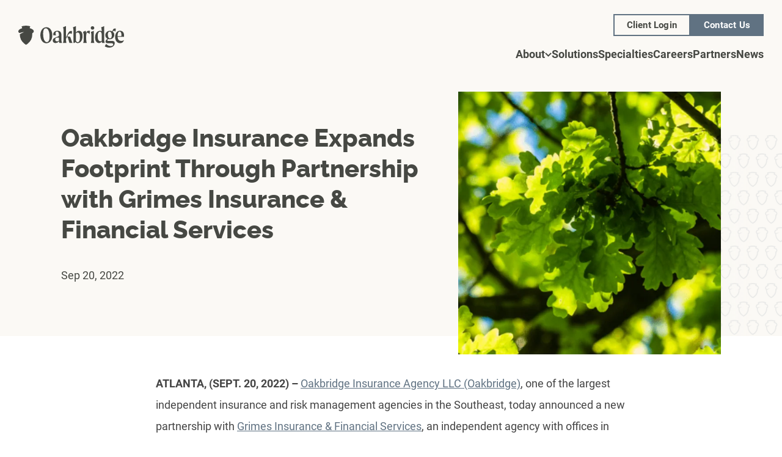

--- FILE ---
content_type: text/html; charset=UTF-8
request_url: https://oakbridgeinsurance.com/news/oakbridge-insurance-expands-footprint-through-partnership-with-grimes-insurance-financial-services
body_size: 21051
content:
<!DOCTYPE html>
<html lang="en" class="">
<head>
	<meta charset="UTF-8" />
	<meta name="viewport" content="width=device-width, initial-scale=1">
	<link rel="dns-prefetch" href="https://e1.nmcdn.io">
	<script src="https://www.google.com/recaptcha/api.js" async defer></script>
	
<title>Oakbridge Insurance Expands Footprint Through Partnership with Grimes Insurance & Financial Services | Oakbridge</title>
<link rel="canonical" href="https://oakbridgeinsurance.com/news/oakbridge-insurance-expands-footprint-through-partnership-with-grimes-insurance-financial-services" />


<meta name="twitter:card" content="summary_large_image">
<meta name="twitter:site" content="@OakbridgeInsure">
<meta name="twitter:title" content="Oakbridge Insurance Expands Footprint Through Partnership with Grimes Insurance &amp; Financial Services | Oakbridge">
<meta name="twitter:description" content="">
<meta name="twitter:image" content="https://oakbridgeinsurance.com/wp-content/uploads/2022/12/Site-Placeholder-1200x630-c-default.png">

<meta property="og:site_name" content="Oakbridge" />
<meta property="og:url"                content="https://oakbridgeinsurance.com/news/oakbridge-insurance-expands-footprint-through-partnership-with-grimes-insurance-financial-services" />
<meta property="og:type"               content="article" />
<meta property="og:title"              content="Oakbridge Insurance Expands Footprint Through Partnership with Grimes Insurance &amp; Financial Services | Oakbridge" />
<meta property="og:description"        content="" />
<meta property="og:image:url"          content="https://oakbridgeinsurance.com/wp-content/uploads/2022/12/Site-Placeholder-1200x630-c-default.png" />
<meta property="og:image:width"        content="1200" />
<meta property="og:image:height"       content="630" />

																																												<link rel="preload" href="https://oakbridgeinsurance.com/wp-content/themes/nmc_oakbridge/css/fonts/Roboto-400.woff2" as="font" type="font/woff2" crossorigin="anonymous">
<link rel="preload" href="https://oakbridgeinsurance.com/wp-content/themes/nmc_oakbridge/css/fonts/Roboto-400i.woff2" as="font" type="font/woff2" crossorigin="anonymous">
<link rel="preload" href="https://oakbridgeinsurance.com/wp-content/themes/nmc_oakbridge/css/fonts/Roboto-700.woff2" as="font" type="font/woff2" crossorigin="anonymous">
<link rel="preload" href="https://oakbridgeinsurance.com/wp-content/themes/nmc_oakbridge/css/fonts/Roboto-800.woff2" as="font" type="font/woff2" crossorigin="anonymous">
<link rel="preload" href="https://oakbridgeinsurance.com/wp-content/themes/nmc_oakbridge/css/fonts/Raleway-400.woff2" as="font" type="font/woff2" crossorigin="anonymous">
<link rel="preload" href="https://oakbridgeinsurance.com/wp-content/themes/nmc_oakbridge/css/fonts/Raleway-700.woff2" as="font" type="font/woff2" crossorigin="anonymous">
<link rel="preload" href="https://oakbridgeinsurance.com/wp-content/themes/nmc_oakbridge/css/fonts/Raleway-800.woff2" as="font" type="font/woff2" crossorigin="anonymous">
<style>
@font-face {
	font-family: 'Roboto';
	src: url(https://oakbridgeinsurance.com/wp-content/themes/nmc_oakbridge/css/fonts/Roboto-400.woff2);
	font-weight: 400;
	font-style: normal;
	font-display: fallback;
}
@font-face {
	font-family: 'Roboto';
	src: url(https://oakbridgeinsurance.com/wp-content/themes/nmc_oakbridge/css/fonts/Roboto-400i.woff2);
	font-weight: 400;
	font-style: italic;
	font-display: fallback;
}
@font-face {
	font-family: 'Roboto';
	src: url(https://oakbridgeinsurance.com/wp-content/themes/nmc_oakbridge/css/fonts/Roboto-700.woff2);
	font-weight: 700;
	font-style: normal;
	font-display: fallback;
}
@font-face {
	font-family: 'Roboto';
	src: url(https://oakbridgeinsurance.com/wp-content/themes/nmc_oakbridge/css/fonts/Roboto-800.woff2);
	font-weight: 800;
	font-style: normal;
	font-display: fallback;
}
@font-face {
	font-family: 'Raleway';
	src: url(https://oakbridgeinsurance.com/wp-content/themes/nmc_oakbridge/css/fonts/Raleway-400.woff2);
	font-weight: 400;
	font-style: normal;
	font-display: fallback;
}
@font-face {
	font-family: 'Raleway';
	src: url(https://oakbridgeinsurance.com/wp-content/themes/nmc_oakbridge/css/fonts/Raleway-700.woff2);
	font-weight: 700;
	font-style: normal;
	font-display: fallback;
}
@font-face {
	font-family: 'Raleway';
	src: url(https://oakbridgeinsurance.com/wp-content/themes/nmc_oakbridge/css/fonts/Raleway-800.woff2);
	font-weight: 800;
	font-style: normal;
	font-display: fallback;
}
</style>	<style>
		:root{--fg:#444;--bg:#fff;--heading:#464741;--accent:#607282;--accent-hover:#464741;--accent-fg:white;--link:#607282;--link-hover:#464741;--selection-bg:rgba(96, 114, 130, 0.5);--overlay:rgba(0, 0, 0, 0.1);--rule:#ddd;--header-bg:#FBF9F5;--header-fg:#464843;--alert-bg:var(--accent);--alert-fg:var(--accent-fg)}.-reverse{--fg:#ddd;--bg:#222;--accent:#6D7D8D;--accent-hover:#607282;--heading:white;--overlay:rgba(255, 255, 255, 0.1);--rule:#444}.-red{--accent:red;--accent-hover:#990000}.nmcnav_wrap{--fg:#464843;--link:#464843;--link-hover:#464741;--nav-font-size:18px;--nav-link-padding:20px;--hamburger-fg:#464843}@media (max-width:1024px){.nmcnav_wrap{--nav-font-size:16px;--nav-link-padding:18px}}@media (max-width:950px){.nmcnav_wrap{--nav-font-size:13px;--nav-link-padding:9px}}.-dropdown{--fg:var(--accent-fg);--bg:var(--accent);--link:var(--accent-fg);--link-hover:var(--accent-fg);--rule:var(--accent-fg)}@media (max-width:767px){.-dropdown,.nmcnav_wrap{--fg:var(--accent-fg);--bg:var(--accent);--link:var(--accent-fg);--link-hover:var(--accent-fg);--rule:rgba(255, 255, 255, 0.25);--nav-font-size:18px;--nav-link-padding:var(--sp)}}:root{--scrollbar-width:0px;--contentWidth:770px;--wideWidth:1080px;--extraWideWidth:1280px;--sp:30px;--spd2:calc(0.5 * var(--sp));--spx15:calc(1.5 * var(--sp));--spx2:calc(2 * var(--sp));--spx3:calc(3 * var(--sp));--spx4:calc(4 * var(--sp));--spx5:calc(5 * var(--sp));--spx6:calc(6 * var(--sp));--sp-block:var(--spx2)}@media (max-width:1024px){:root{--sp:20px}}@media (max-width:767px){:root{--sp:15px}}@media (max-width:424px){:root{--sp:10px}}:root{--alert-offset:0px;--admin-bar-offset:0px;--alert-height:80px;--header-top:calc(var(--alert-offset) + var(--admin-bar-offset));--header-bottom:calc(var(--header-height) + var(--header-top));--header-height:120px;--header-logo-width:173px}@media (max-width:1024px){:root{--header-height:80px}}@media (max-width:599px){:root{--alert-height:60px;--header-logo-width:145px}}@media (max-width:424px){:root{--header-height:70px}}:root{--base-font-size:18;--line-height:calc(35/18);--font-normal:calc((var(--base-font-size) / 16) * 1rem);font-size:calc((var(--base-font-size)/16)*1rem);line-height:var(--line-height);--h1:calc((60 / var(--base-font-size)) * 1rem);--h2:calc((40 / var(--base-font-size)) * 1rem);--h3:calc((28 / var(--base-font-size)) * 1rem);--h4:calc((22 / var(--base-font-size)) * 1rem);--h5:calc((18 / var(--base-font-size)) * 1rem);--h6:calc((18 / var(--base-font-size)) * 1rem);--small-heading:calc((16 / var(--base-font-size)) * 1rem);--font-large:calc((20 / var(--base-font-size)) * 1rem);--font-small:calc((14 / var(--base-font-size)) * 1rem);--font-tiny:calc((12 / var(--base-font-size)) * 1rem)}@media (max-width:1023px){:root{--base-font-size:15;--h1:calc((48 / var(--base-font-size)) * 1rem);--h2:calc((30 / var(--base-font-size)) * 1rem);--h3:calc((22 / var(--base-font-size)) * 1rem);--h4:calc((20 / var(--base-font-size)) * 1rem);--h5:calc((16 / var(--base-font-size)) * 1rem);--h6:calc((16 / var(--base-font-size)) * 1rem);--font-large:calc((18 / var(--base-font-size)) * 1rem);--font-small:calc((12 / var(--base-font-size)) * 1rem)}}@media (max-width:767px){:root{--h1:calc((28 / var(--base-font-size)) * 1rem);--h2:calc((24 / var(--base-font-size)) * 1rem);--h3:calc((20 / var(--base-font-size)) * 1rem)}}
/*! normalize.css v8.0.1 | MIT License | github.com/necolas/normalize.css */
*,html{color:var(--fg)}html{line-height:1.15;-webkit-text-size-adjust:100%;font-family:'Roboto',sans-serif;background:var(--bg);scroll-padding-top:var(--header-bottom)!important}*{box-sizing:border-box;-webkit-font-smoothing:antialiased}body{margin:0}hr{height:0;border:0;border-top:1px solid var(--rule)}code,kbd,pre,samp{font-family:monospace,monospace}abbr[title]{text-decoration:underline dotted}b,strong{font-weight:bolder}small{font-size:80%}sub,sup{font-size:75%;line-height:0;position:relative;vertical-align:baseline}sub{bottom:-.25em}sup{top:-.5em}button,input,optgroup,select,textarea{font-family:inherit;font-size:100%;line-height:1.15;margin:0}button,select{text-transform:none}[type=button],[type=reset],[type=submit],button{-webkit-appearance:button}[type=button]::-moz-focus-inner,[type=reset]::-moz-focus-inner,[type=submit]::-moz-focus-inner,button::-moz-focus-inner{border-style:none;padding:0}[type=button]:-moz-focusring,[type=reset]:-moz-focusring,[type=submit]:-moz-focusring,button:-moz-focusring{outline:1px dotted ButtonText}fieldset{padding:.35em .75em .625em}legend{padding:0}progress{vertical-align:baseline}[type=number]::-webkit-inner-spin-button,[type=number]::-webkit-outer-spin-button{height:auto}[type=search]{-webkit-appearance:textfield;outline-offset:-2px}[type=search]::-webkit-search-decoration{-webkit-appearance:none}::-webkit-file-upload-button{-webkit-appearance:button;font:inherit}details{display:block}summary{display:list-item}[data-nmc-slider]{position:relative;display:flex;flex-wrap:nowrap;scroll-snap-type:x mandatory;overflow-x:hidden}[data-nmc-slider]:focus{outline:4px solid #000}@media (max-width:1024px){.nmc-slider{overflow-x:auto}.nmc-slider::-webkit-scrollbar{display:none}}[data-nmc-slider]>*{position:relative;flex:0 0 auto;scroll-snap-align:start}.nmc-slider{position:relative;display:flex;flex-wrap:nowrap;overflow-x:scroll;scroll-snap-type:x mandatory}.nmc-slider::-webkit-scrollbar{display:none}.nmc-slide{position:relative;flex:0 0 auto;scroll-snap-align:start}.nmc-slider.not-scrollable,body{overflow-x:hidden}.nmc-slider.not-snaps .nmc-slide{scroll-snap-align:none}.frm_forms form.frm_pro_form{margin:var(--sp-block) 0}.frm_forms form.frm_pro_form .frm_form_title{margin:0 0 var(--sp);font-family:'Raleway',sans-serif}.frm_forms form.frm_pro_form input,.frm_forms form.frm_pro_form select{height:50px;border-radius:0;font-size:var(--base-font-size);font-family:'Roboto',sans-serif}.frm_forms form.frm_pro_form .frm_primary_label{font-size:var(--base-font-size);font-family:'Roboto',sans-serif;margin:0}.frm_forms form.frm_pro_form .frm_radio{margin:0 0 10px}.frm_forms form.frm_pro_form .frm_radio label{font-size:var(--base-font-size);font-family:'Roboto',sans-serif}.frm_forms form.frm_pro_form .frm_submit button[type=submit]{display:inline-flex;gap:var(--spd2);max-width:100%;padding:.35em 1.5em;min-height:50px;align-items:center;justify-content:center;text-align:center;font-family:'Roboto',sans-serif;text-decoration:none;text-transform:uppercase;font-weight:700;font-size:var(--font-normal);line-height:normal;letter-spacing:2px;border-radius:0;background:var(--accent);color:var(--accent-fg);border-color:var(--accent);transition:200ms}.frm_forms form.frm_pro_form .frm_submit button[type=submit]:focus,.frm_forms form.frm_pro_form .frm_submit button[type=submit]:hover{background:var(--accent-hover);border-color:var(--accent)}::-moz-selection{color:var(--selection-fg);background:var(--selection-bg)}::selection{color:var(--selection-fg);background:var(--selection-bg)}circle,path,rect,stroke,svg{color:unset}blockquote,form,ol,p,pre,table,ul{margin:0 0 var(--sp)}blockquote:last-child,form:last-child,ol:last-child,p:last-child,pre:last-child,table:last-child,ul:last-child{margin-bottom:0}.is-style-h1,.is-style-h2,h1,h2{font-family:'Raleway',sans-serif;color:var(--heading);font-weight:900;line-height:1.1;font-size:var(--h1);margin:0 0 var(--sp) 0}.is-style-h2,h2{font-weight:700;line-height:1.2;font-size:var(--h2)}.is-style-h3,h3{font-weight:700;line-height:1.2;font-size:var(--h3)}.is-style-h3,.is-style-h4,.is-style-h5,.search__group>h2,h3,h4,h5{font-family:'Raleway',sans-serif;color:var(--heading);margin:0 0 var(--sp) 0}.is-style-h4,.search__group>h2,h4{font-weight:700;line-height:calc(30/22);font-size:var(--h4)}.is-style-h5,h5{font-weight:600;line-height:1.4;font-size:var(--h5)}.is-style-h6,.is-style-small-heading,h6{color:var(--heading);margin:0 0 var(--sp) 0;text-transform:uppercase}.is-style-h6,h6{font-weight:800;line-height:normal;font-size:var(--h6);font-family:'Roboto',sans-serif;letter-spacing:2px}a{color:var(--link);transition-property:color,border-color,background-color;transition-duration:200ms;transition-timing-function:ease-in-out}a:hover{color:var(--link-hover)}a[href]{cursor:pointer}a[href^="mailto:"],a[href^="tel:"]{white-space:nowrap}.footer_badges .footer_badge img,img,svg{max-width:100%;height:auto}dl,ol,ul{padding-left:var(--sp)}ol.noList,ul.noList{list-style:none;margin:0;padding:0}dl{margin-left:var(--sp);border-left:1px solid var(--fg)}dt{font-weight:700}.is-style-h6,dt+dd,h6{margin-bottom:var(--spd2)}pre,table{font-size:var(--font-small)}dd,dt,pre{line-height:1.5}pre{background:var(--overlay);border-radius:4px;overflow-x:auto}figure{display:block;margin-left:0;margin-right:0}table{min-width:100%;border-spacing:0;border-collapse:collapse}pre,table td,table th{padding:var(--spd2);border:1px solid var(--rule)}table thead td,table thead th{line-height:1;font-weight:700}table tfoot td,table tfoot th{line-height:1;font-style:italic}table tbody td{line-height:1.2}.is-style-small-heading{font-family:'Raleway',sans-serif;font-weight:700;line-height:1.2;font-size:var(--small-heading);letter-spacing:.1em}html.html-admin-bar{--admin-bar-offset:32px}@media (max-width:782px){html.html-admin-bar{--admin-bar-offset:46px}}html.nmc_alert_active{--alert-offset:var(--alert-height)}:root{--realvw:calc(100vw - var(--scrollbar-width));--wideMargin:calc((var(--realvw) - var(--wideWidth)) * 0.5);--extraWideMargin:calc((var(--realvw) - var(--extraWideWidth)) * 0.5);--contentMargin:calc((var(--realvw) - var(--contentWidth)) * 0.5);--wideHangWidth:calc(var(--wideWidth) + var(--wideMargin));--hangWidth:calc(var(--contentWidth) + var(--contentMargin));--maxwidth:calc(var(--realvw) - var(--spx2))}body.-cream{background-color:#fbf9f5}body.-cream .nmc-block--masthead.-no-imagery{background-color:transparent}body.-cream #main>.gutenberg{margin-top:calc(-4*var(--sp));position:relative;z-index:2}@media (max-width:600px){#wpadminbar{position:fixed!important}}.gutenberg{width:100%;max-width:var(--contentWidth)}.bound,.gutenberg,[class^=align],[class^=bound]{position:relative;margin:0 auto}@media (max-width:1140px){:root{--wideMargin:calc((var(--maxwidth) - 100%) * 0.5);--wideHangWidth:calc(var(--maxwidth) + var(--sp))}}@media (max-width:810px){:root{--contentMargin:var(--wideMargin);--hangWidth:var(--wideHangWidth)}.gutenberg{max-width:calc(100% - var(--spx2))}}.alignfull{width:var(--realvw);margin-left:calc(-1*var(--contentMargin))}@media (max-width:810px){.alignfull{width:calc(100% + var(--spx2));margin-left:calc(-1*var(--sp))}}.alignmax{width:var(--maxwidth);margin-left:calc((-1*var(--contentMargin)) + var(--sp))}@media (max-width:1140px){.alignmax{width:var(--maxwidth);margin-left:calc(-1*(var(--contentMargin) - var(--sp)))}}@media (max-width:810px){.alignmax{width:100%;margin-left:auto;margin-right:auto}}.alignwide{width:var(--wideWidth);margin-left:calc(var(--wideMargin) - var(--contentMargin))}@media (max-width:1140px){.alignwide{width:var(--maxwidth);margin-left:calc(-1*(var(--contentMargin) - var(--sp)))}}@media (max-width:810px){.alignwide{width:100%;margin-left:auto;margin-right:auto}}.alignextrawide{width:var(--extraWideWidth);margin-left:calc(var(--extraWideMargin) - var(--contentMargin))}@media (max-width:1340px){.alignextrawide{width:var(--maxwidth);margin-left:calc(-1*(var(--contentMargin) - var(--sp)))}}@media (max-width:810px){.alignextrawide{width:100%;margin-left:auto;margin-right:auto}}.alignwidehang{width:var(--wideHangWidth);margin-left:calc(var(--wideMargin) - var(--contentMargin))}@media (max-width:1140px){.alignwidehang{margin-left:calc(-1*var(--wideMargin))}}.alignhang{width:var(--hangWidth)}.boundfull{width:100%}.boundmax{width:calc(100% - var(--spx2))}.boundwide{width:var(--wideWidth)}@media (max-width:1140px){.boundwide{width:calc(100% - var(--spx2));margin-left:auto}}.boundextrawide{width:var(--extraWideWidth)}@media (max-width:1340px){.boundextrawide{width:var(--maxwidth)}}.boundwidehang{width:var(--wideHangWidth);margin-left:var(--wideMargin)}@media (max-width:1140px){.boundwidehang{width:calc(100% - var(--sp));margin-left:var(--sp)}}.boundcenter,.boundcontent{width:var(--contentWidth)}@media (max-width:810px){.boundcenter,.boundcontent{width:calc(100% - var(--spx2));margin-left:auto}}.boundhang{width:var(--hangWidth);margin-left:var(--contentMargin)}@media (max-width:810px){.boundhang{width:calc(100% - var(--sp));margin-left:var(--sp)}}.footer{border-top:1px solid var(--rule);--bg:#FBF9F5;--gap:50px;background:var(--bg)}.footer_first{padding:var(--spx2) 0 var(--spx15)}.footer_nav{display:flex;justify-content:space-between}.footer_social{margin-top:var(--sp)}.footer_copy{font-size:calc((16/var(--base-font-size))*1rem);opacity:.8}.footer .social{list-style:none;margin:0;padding:0;display:flex;gap:12px}.footer .social path{fill:currentColor}.footer .social_link{width:40px;height:40px;display:flex;align-items:center;justify-content:center;background-color:var(--accent);color:var(--accent-fg);border-radius:40px}.footer .social_link:focus-visible,.footer .social_link:hover{background-color:var(--accent-hover)}.footer_second{border-top:1px solid var(--rule);padding:var(--sp) 0 var(--spx2)}.footer_badges,.footer_second .bound{display:flex;justify-content:space-between;align-items:center;gap:var(--spx2)}.footer_badges{justify-content:center;gap:var(--spd2);width:100%}.footer_badges .footer_badge:nth-child(2){margin-top:auto;margin-bottom:auto}.footer_badges .footer_badge{max-width:calc(25% - 10px);min-width:75px!important;margin:0 5px}@media (max-width:1024px){.footer{--gap:var(--sp)}}@media (max-width:767px){.footer_nav{display:block}.footer .social{justify-content:center}.footer_nav,.footer_second{text-align:center}.footer_second .bound{flex-direction:column;justify-content:start}.footer_legal{line-height:1.5}.footer_copy{font-size:calc((14/var(--base-font-size))*1rem)}.footer .footer_social{margin-top:20px;margin-bottom:5px}}.footernav_ul{list-style:none;margin:0;padding:0;display:flex;gap:var(--gap);align-items:center;line-height:normal}.footernav_a{--link:#454545;--link-hover:var(--accent);text-decoration:none;font-weight:700;font-size:calc((18/var(--base-font-size))*1rem)}.footernav_a-btn{border:2px solid var(--link);padding:.5em 1em;display:inline-flex;align-items:center;justify-content:center;text-align:center;min-height:45px;line-height:1}.footernav_a-btn:hover{background-color:var(--accent);border-color:var(--accent);color:var(--accent-fg)}@media (max-width:1024px){.footernav{--gap:var(--sp)}}@media (max-width:767px){.footernav_ul{justify-content:center;margin-top:var(--sp)}.footernav_a{font-size:calc((15/var(--base-font-size))*1rem)}.footernav_a-btn{min-height:unset}}.header html:not(.scrolled),html:not(.scrolled) .header{--header-bg:transparent}.header{z-index:8;position:fixed;top:var(--header-top);left:0;width:100%;height:var(--header-height);background:var(--header-bg);transition-property:background-color;transition-duration:200ms;transition-timing-function:ease-in-out}html:not(.scrolled) .header.-transparent{--header-bg:transparent;--header-fg:#FBF9F5}html:not(.scrolled) .header.-transparent .nmcnav_wrap{--link:#FFFFFF;--link-hover:#FBF9F5;--accent:#607282;--hamburger-fg:#FFFFFF}#nmc_alert,.header-wrap{justify-content:space-between}.header-wrap{display:flex;height:100%;width:calc(100% - var(--spx2));margin:0 auto;gap:var(--sp)}.header .logo{width:var(--header-logo-width)}.header .logo img,.header .logo svg{display:block;width:100%;height:100%;object-fit:contain;object-position:left center}.header .logo path{fill:var(--header-fg)}.nmc_alert_active #nmc_alert{display:flex}#nmc_alert{display:none;z-index:99;position:fixed;top:var(--admin-bar-offset);left:0;width:100%;height:var(--alert-height);align-items:center;background:var(--alert-bg);text-align:left;padding:0 var(--sp)}#nmc_alert_text{line-height:20px;margin:0;width:calc(100% - 30px);max-width:1000px;color:var(--alert-fg);font-size:16px;text-align:left}#nmc_alert_text a{color:var(--alert-fg);text-decoration:underline;white-space:nowrap}#nmc_alert_hide{text-transform:none;letter-spacing:0;background-color:transparent;border-style:none;cursor:pointer;font:inherit;padding:0;perspective-origin:0 0;text-align:start;transform-origin:0 0;-moz-appearance:none;-webkit-logical-height:1em;-webkit-logical-width:auto;line-height:1em;color:#000;font-size:28px;text-decoration:none;text-align:center;text-indent:-1px;display:block;width:24px;height:24px;flex-basis:24px;border-radius:100%;display:flex;align-items:center}@supports (-moz-appearance:none){#nmc_alert_hide::-moz-focus-inner{border:0;padding:0}#nmc_alert_hide:focus{outline-style:dotted;outline-width:1px}}@media (max-width:600px){#nmc_alert_text a{white-space:break-spaces}}.skip-link{position:absolute;top:var(--header-top);left:20px;z-index:9999;padding:10px 20px;background:#fff;color:#000;border:2px solid #000}.skip-link:not(:focus){position:absolute;clip:rect(1px 1px 1px 1px);clip:rect(1px,1px,1px,1px);padding:0;border:0;height:1px;width:1px;overflow:hidden}@media (min-width:768px){.nmcnav_mobile-toggle{display:none}.nmcnav_wrap{height:var(--header-height);display:flex;flex-direction:column-reverse;justify-content:space-evenly;align-items:flex-end}.nmcnav_wrap a{text-decoration:none}.nmcnav_mobile-close{display:none}.nmcnav_ul{list-style:none;margin:0;padding:0;display:flex;justify-content:space-between;gap:var(--nav-link-padding)}.nmcnav_li{position:relative}.nmcnav_clickable{background:0 0;margin:0;padding:0;border:0;-webkit-appearance:none;display:flex;align-items:center;height:100%;cursor:pointer}.nmcnav_clickable:focus:not(:focus-visible){outline:0}.nmcnav_clickable:focus{outline:currentColor solid}.nmcnav_text{position:relative;font-size:var(--nav-font-size);color:var(--link);font-weight:700;display:block;line-height:1}.nmcnav_button[aria-expanded=true] .nmcnav_text,.nmcnav_text:hover{color:var(--link-hover)}.nmcnav_btn{padding-left:calc(var(--nmcnav_text-padding)/2)}.nmcnav_btn .btn{color:var(--link);font-size:var(--nav-font-size);text-transform:none;min-height:45px;padding:.5em .75em;background-color:transparent;letter-spacing:normal!important}.nmcnav_button .nmcnav_text{display:flex;align-items:center;gap:.38888889em}.nmcnav_button .nmcnav_text svg{transition-property:transform;transition-duration:200ms;transition-timing-function:ease-in-out;min-width:11px}.nmcnav_button[aria-expanded=true] .nmcnav_text svg{transform:rotate(180deg)}.nmcnav_close-dropdown,.nmcnav_dropdown{display:none}.nmcnav_button[aria-expanded=true]+.nmcnav_dropdown{display:flex}.nmcnav_dropdown{background:var(--bg);color:var(--fg)}.nmcnav_dropdown a{color:var(--link)}.nmcnav_dropdown.-standard{position:absolute;top:40px;left:0;width:280px}.nmcnav_dropdown.-standard li,.nmcnav_dropdown.-standard ul{list-style:none;margin:0;padding:0;width:100%}.nmcnav_dropdown.-standard li:not(:last-child){border-bottom:1px solid rgba(255,255,255,.1)}.nmcnav_dropdown.-standard a{display:block;padding:15px 20px;line-height:20px;font-size:16px;font-weight:700}.nmcnav_dropdown.-standard a:hover{background:rgba(0,0,0,.1)}.nmcnav_dropdown.-mega{position:fixed;top:var(--header-bottom);left:0;width:100%;padding:var(--spx2) var(--sp)}.nmcnav_dropdown.-mega .feature{display:flex;width:450px;border-right:1px solid var(--rule);padding-right:var(--sp);margin-right:var(--sp)}.nmcnav_dropdown.-mega .feature .imagewrap{width:50%}.nmcnav_dropdown.-mega .feature .text{width:50%;padding-left:var(--spd2);color:#fff}.nmcnav_dropdown.-mega .feature .text strong{display:block;font-size:24px}.nmcnav_dropdown.-mega .feature .text span{display:block;line-height:1.4;font-size:14px;opacity:.85}.nmcnav_dropdown.-mega .feature .text a{font-size:calc((14/var(--base-font-size))*1rem);font-weight:600;border-bottom:2px solid #fff}.nmcnav_dropdown.-mega ul,.nmcnav_secondary{list-style:none;margin:0;padding:0}.nmcnav_dropdown.-mega ul.long{column-count:2;column-gap:20px}.nmcnav_dropdown.-mega ul a{font-size:calc((15/var(--base-font-size))*1rem);display:block;line-height:1.3;margin-bottom:10px;text-decoration:none;opacity:.85}.nmcnav_dropdown.-mega ul a:hover{opacity:1;text-decoration:underline}.nmcnav_secondary{flex:0 1 0;display:flex;align-items:center;flex-wrap:nowrap}.nmcnav_secondary .social__link{display:block;width:40px;height:40px;padding:6px;fill:var(--link)}.nmcnav_secondary .social__link:focus,.nmcnav_secondary .social__link:hover{fill:var(--accent)}.nmcnav_secondary .social__link.-text{width:auto;height:auto}.nmcnav_secondary svg{display:block}.utility_navbar .utility_ul{list-style:none;margin:0;padding:0;flex:0 1 0;display:flex;align-items:center;flex-wrap:nowrap;gap:16px}.utility_navbar .utility_ul li a.btn{font-size:15px;text-transform:none;min-height:unset;padding:7px 20px;letter-spacing:.2px}.utility_navbar .utility_ul li a.btn.-filled.outline{background:0 0;border-color:#607282;color:var(--link)}.utility_navbar .utility_ul li a.btn.-filled.outline:hover{color:#fff;border-color:#464741;background:#464741}.scrolled .utility_navbar .utility_ul li a.btn.-filled.outline{color:#464741}.scrolled .utility_navbar .utility_ul li a.btn.-filled.outline:hover{color:#fff}}@media (min-width:768px) and (max-width:950px){.nmcnav_btn .btn{min-height:unset}.nmcnav_button .nmcnav_text svg{width:8px;min-width:8px}}@media (min-width:768px) and (max-width:1250px){.nmcnav_dropdown.-mega{width:100%;left:0}}@media (max-width:767px){.nmcnav_wrap{--top:var(--header-bottom);--width:100vw;--height:calc(100vh - var(--header-bottom));position:fixed;top:var(--top);left:101%;width:var(--width);height:var(--height);background:var(--bg);transition:300ms left;overflow:auto;display:flex;flex-direction:column}.nmcnav_mobile-toggle svg .close,.nmcnav_mobile-toggle[aria-expanded=true] svg .open,.nmcnav_primary,.nmcnav_secondary{display:none}.nmcnav_mobile-toggle{all:unset;--s:50px;padding:10px;box-sizing:border-box;display:block;position:fixed;width:var(--s);height:var(--s);top:calc(var(--header-top) + ((var(--header-height) - var(--s))/2));right:var(--sp)}.nmcnav_mobile-toggle svg{display:block;width:100%;height:100%;fill:var(--hamburger-fg)}.nmcnav_mobile-toggle:focus:not(:focus-visible){outline:0}.nmcnav_mobile-toggle:focus{outline:currentColor solid}.nmcnav_mobile-toggle[aria-expanded=true] svg .close{display:block}.navopen .nmcnav_wrap{left:0}.navopen .nmcnav_wrap .nmcnav_primary,.navopen .nmcnav_wrap .nmcnav_secondary{display:flex}.nmcnav_primary{position:relative;z-index:2;order:0}.nmcnav_ul{list-style:none;margin:0;padding:0;flex-direction:column}.nmcnav_dropdown li:not(:last-child),.nmcnav_li:not(:last-child){border-bottom:1px solid var(--rule)}.nmcnav_clickable{all:unset;display:flex;align-items:center;width:100%;box-sizing:border-box;cursor:pointer;text-decoration:none}.nmcnav_clickable:focus:not(:focus-visible),.nmcnav_dropdown .nmcnav_close-dropdown button:focus:not(:focus-visible),.nmcnav_dropdown a:focus:not(:focus-visible){outline:0}.nmcnav_clickable:focus,.nmcnav_dropdown .nmcnav_close-dropdown button:focus,.nmcnav_dropdown a:focus{background:var(--overlay)}.nmcnav_text{position:relative;display:block;font-size:var(--nav-font-size);padding:var(--nav-link-padding);color:var(--link);width:100%}.nmcnav_button .nmcnav_text{display:flex;align-items:center;gap:.5em}.nmcnav_button .nmcnav_text svg{transform:rotate(-90deg)}.nmcnav_btn{margin:var(--sp) var(--sp) 0;width:auto}.nmcnav_btn .btn{--accent:#FFFFFF;width:100%}.nmcnav_dropdown{display:none;position:fixed;z-index:3;top:var(--top);left:0;width:var(--width);height:var(--height);background:var(--bg);padding:0}.nmcnav_button[aria-expanded=true]+.nmcnav_dropdown{display:flex}.nmcnav_dropdown ul{list-style:none;margin:0;padding:0;width:100%}.nmcnav_dropdown li{width:100%}.nmcnav_dropdown .nmcnav_close-dropdown button,.nmcnav_dropdown a{all:unset;font-size:var(--nav-font-size);padding:var(--nav-link-padding);color:#fff;width:100%}.nmcnav_dropdown .nmcnav_close-dropdown button{opacity:.8;display:flex;align-items:center;gap:.5em}.nmcnav_dropdown .nmcnav_close-dropdown button svg{transform:rotate(90deg)}.nmcnav_dropdown a{position:relative;display:block;text-decoration:none}.nmcnav_dropdown ul,.nmcnav_dropdown.-mega{flex-direction:column}.nmcnav_secondary{list-style:none;margin:0;padding:0;position:relative;top:0;right:0;justify-content:center;align-items:center;gap:var(--sp);padding-bottom:var(--sp)}.nmcnav_secondary .social__link{display:block;width:30px;height:30px;color:var(--dropdown-text)}.nmcnav_secondary .social__link path{fill:var(--dropdown-text)}.nmcnav_secondary .social__link.-text{width:auto;height:auto}.utility_navbar{margin-left:15px;margin-top:15px}.utility_navbar .utility_ul{list-style:none;margin:0;padding:0;flex:0 1 0;display:flex;align-items:center;flex-wrap:nowrap;gap:12px}.utility_navbar .utility_ul li a.btn{font-size:15px;text-transform:none;letter-spacing:0;min-height:unset;padding:7px 20px}.utility_navbar .utility_ul li a.btn.-filled.outline{background:0 0;color:#fff}.utility_navbar .utility_ul li a.btn,.utility_navbar .utility_ul li a.btn.-filled.outline:hover{border-color:#464741;background:#464741}}.btn{display:inline-flex;gap:var(--spd2);max-width:100%;padding:.35em 1.5em;min-height:50px;align-items:center;justify-content:center;text-align:center;text-decoration:none;text-transform:uppercase;font-weight:700;font-size:var(--font-normal);line-height:normal;letter-spacing:2px;background:var(--bg);color:var(--accent);border:2px solid var(--accent);transition-property:color,border-color,background-color,fill;transition-duration:200ms;transition-timing-function:ease-in-out}.btn:focus,.btn:hover{background:var(--accent-hover);color:var(--accent-fg);border-color:var(--accent-hover)}.btn.-caps{font-size:var(--font-normal);letter-spacing:2px}.btn.-small{font-size:var(--font-small);padding:5px var(--sp);min-height:50px}.btn.-large,.wp-block-pullquote p{font-size:var(--font-large)}.btn.-pill{border-radius:4em}.btn.-filled{background:var(--accent);color:var(--accent-fg)}.btn.-filled:focus,.btn.-filled:hover{background:var(--accent-hover)}.btn.-brown{background:#464842;color:#fff;border-color:#464842}.btn.-brown:focus,.btn.-brown:hover{background:#2c2d2a;border-color:#2c2d2a}.btn.-outline{background:0 0;border-color:#fff;color:#fff}.btn.-outline:hover{background:#fff;color:var(--accent)}.btn.-icon{--fg:var(--accent);text-align:left}.btn.-icon svg{flex:0 0 auto}.btn.-icon path,.btn.-icon stroke{fill:currentColor}.image-auto{position:relative;width:100%;height:0;overflow:hidden}.image-auto img,.is-provider-youtube .wp-block-embed__wrapper iframe{position:absolute;left:0;top:0;height:100%;width:100%}.nmc-block{margin-top:var(--sp-block);margin-bottom:var(--sp-block)}.nmc-block a{text-decoration:none}.nmc-block.-filled+.-filled{margin-top:calc(-1*var(--sp-block))}.nmc-block.pull-top:first-child{margin-top:calc(-2*var(--sp));z-index:2;position:relative}h1+.nmc-block,h2+.nmc-block,h3+.nmc-block,h4+.nmc-block,h5+.nmc-block,h6+.nmc-block{margin-top:0}input[name=frm_verify]{display:none}img[class*=wp-image-]{height:auto}img[class*=wp-image-].alignright{display:inline-block;float:right;margin:0 0 var(--sp) var(--spxw);max-width:50%}.wp-block-image .alignleft,img[class*=wp-image-].alignleft{display:inline-block;float:left;margin:0 var(--spx2) var(--sp) 0;max-width:50%}.has-text-align-center{text-align:center}.has-text-align-right{text-align:right}.gutenberg figcaption{margin-top:var(--spd2);font-size:var(--font-small);text-align:center}.gutenberg>h1+.-rooted,.gutenberg>h1:first-child,.gutenberg>h2+.-rooted,.gutenberg>h2:first-child,.gutenberg>h3+.-rooted,.gutenberg>h3:first-child,.gutenberg>h4+.-rooted,.gutenberg>h4:first-child,.gutenberg>h5+.-rooted,.gutenberg>h5:first-child,.gutenberg>h6+.-rooted,.gutenberg>h6:first-child,.gutenberg>ol+.-rooted,.gutenberg>ol:first-child,.gutenberg>p+.-rooted,.gutenberg>p:first-child,.gutenberg>ul+.-rooted,.gutenberg>ul:first-child{margin-top:var(--spx2)}.gutenberg>h1:last-child,.gutenberg>h2:last-child,.gutenberg>h3:last-child,.gutenberg>h4:last-child,.gutenberg>h5:last-child,.gutenberg>h6:last-child,.gutenberg>ol:last-child,.gutenberg>p:last-child,.gutenberg>ul:last-child{margin-bottom:var(--spx2)}.wp-block-image{display:block}.wp-block-image img{display:block;max-width:100%;height:auto}.wp-block-image.alignfull img,.wp-block-image.alignwide img{width:100%}.wp-block-image .alignright{display:inline-block;float:right;margin:0 0 var(--sp) var(--spxw);max-width:50%}.wp-block-image .aligncenter img{margin:var(--sp) auto}.wp-block-quote{--fg:var(--accent);margin:var(--sp) 0;padding:var(--spd2) 0;padding-left:var(--sp);border-left:10px solid var(--accent);font-family:'Raleway',sans-serif;font-size:1.66666667em;line-height:calc(38/30);font-weight:800}.wp-block-quote p:last-of-type{margin-bottom:.25em}.wp-block-quote cite{font-style:normal}.wp-block-pullquote{text-align:center;border-top:5px solid var(--fg);border-bottom:5px solid var(--fg)}.is-provider-youtube .wp-block-embed__wrapper{position:relative;padding-top:56.2%;height:0}.wp-block-separator{margin-top:var(--sp-block);margin-bottom:var(--sp-block)}.wp-block-separator.is-style-wide{width:var(--wideWidth);margin-left:calc(var(--wideMargin) - var(--contentMargin))}@media (max-width:1140px){.wp-block-separator.is-style-wide{width:var(--maxwidth);margin-left:calc(-1*(var(--contentMargin) - var(--sp)))}}@media (max-width:810px){.wp-block-separator.is-style-wide{width:100%;margin-left:auto;margin-right:auto}}.wp-block-separator.is-style-dots{border:0;text-align:center;max-width:none;line-height:1;height:auto}.wp-block-separator.is-style-dots::before{content:"\00b7 \00b7 \00b7";color:currentColor;font-size:30px;letter-spacing:1em;padding-left:1em;font-family:serif;font-weight:700}.wp-block-table figcaption{margin-top:1em;font-style:italic;color:var(--fg);font-size:var(--font-small)}.wp-block-table.is-style-stripes table td,.wp-block-table.is-style-stripes table th{border:0}.wp-block-table.is-style-stripes table thead tr{border-bottom:5px solid var(--rule-dark)}.wp-block-table.is-style-stripes table tbody tr{background:0 0}.wp-block-table.is-style-stripes table tbody tr:nth-child(2n+1){background:var(--color-bg-em)}.nmc-block--masthead{--bg:#464741;--fg:#FFFFFF;--heading:var(--fg);--link:var(--fg);--link-hover:var(--fg);--masthead-curve:#FBF9F5;background-color:var(--bg);--masthead-height:550px;position:relative;z-index:2;margin:0}.nmc-block--masthead .masthead_curve svg,.nmc-block--masthead .masthead_image,.nmc-block--masthead .masthead_image:before{position:absolute;left:0;top:0;height:100%;width:100%}.nmc-block--masthead .masthead_image img{object-fit:cover;height:100%;width:100%}.nmc-block--masthead .masthead_image:before{content:'';max-height:185px;z-index:1;background-image:linear-gradient(rgba(0,0,0,.7),transparent)}.nmc-block--masthead .masthead_image:after{position:absolute;left:0;top:0;height:100%;width:50%;content:'';z-index:1;background-image:linear-gradient(to right,#23313d,rgba(35,49,61,0))}.nmc-block--masthead .masthead_curve{right:0;bottom:-1px;z-index:2;position:absolute;left:0;padding-bottom:2.84722222%;height:0;width:100%}@media (max-width:599px){.nmc-block--masthead .masthead_curve{bottom:0}}.nmc-block--masthead .masthead_curve svg{display:block}.nmc-block--masthead .masthead_video{position:absolute;left:0;top:0;height:100%;width:100%;overflow:hidden;display:flex;align-items:center;justify-content:center}.nmc-block--masthead .masthead_video .ambient-video{position:absolute;top:50%;left:50%;transform:translate(-50%,-50%);height:56.25vw;width:100vw}.nmc-block--masthead .masthead_video .btn{position:absolute;right:1em;bottom:1em;z-index:2;opacity:.8}.nmc-block--masthead .bound{position:relative;z-index:1;min-height:var(--masthead-height);display:flex;flex-direction:column;justify-content:flex-end;padding:calc(var(--header-height) + var(--spx3) + var(--admin-bar-offset)) 0 var(--spx4)}.nmc-block--masthead .anchors{display:flex;justify-content:center;position:absolute;bottom:0;width:100%;text-align:center}.nmc-block--masthead .anchors .anchor{text-transform:uppercase;padding:0 20px;border-right:1px solid rgba(0,0,0,.3);font-weight:700}.nmc-block--masthead .anchors .anchor a{color:#607282}.nmc-block--masthead .anchors .anchor a:hover{color:#23313d}.nmc-block--masthead .anchors .anchor:last-child{border:0}.nmc-block--masthead:not(.-no-imagery) .bound{color:var(--fg)}.nmc-block--masthead .masthead_label{font-size:calc((18/var(--base-font-size))*1rem);font-weight:700;letter-spacing:2px;text-transform:uppercase;margin-bottom:10px;line-height:normal}@media (max-width:767px){.nmc-block--masthead .masthead_label{font-size:calc((15/var(--base-font-size))*1rem);margin-bottom:5px}}.nmc-block--masthead .masthead_title{font-size:calc((54/var(--base-font-size))*1rem);line-height:calc(68/54);max-width:900px}@media (max-width:767px){.nmc-block--masthead .masthead_title{font-size:var(--h1)}}.nmc-block--masthead .masthead_intro p:last-child,.nmc-block--masthead .masthead_title:last-child{margin-bottom:0}.nmc-block--masthead .masthead_intro{margin-left:auto;margin-right:auto;max-width:var(--wideWidth)}.nmc-block--masthead.-no-imagery{--bg:#FBF9F5;--fg:#464843;--masthead-height:auto;background-image:linear-gradient(to right,#fbf9f5,transparent 87.5%),url(/wp-content/themes/nmc_oakbridge/assets/bg-masthead.webp);background-size:303px 329px;background-repeat:no-repeat;background-position:bottom right}.nmc-block--masthead.-no-imagery .bound{align-items:center}.nmc-block--masthead.-no-imagery .masthead_content{text-align:center}.nmc-block--masthead.-no-imagery .masthead_title{font-size:calc((64/var(--base-font-size))*1rem);line-height:1.2}@media (max-width:767px){.nmc-block--masthead.-no-imagery .masthead_title{font-size:var(--h1)}.nmc-block--masthead .bound{min-height:unset}}@media (max-width:599px){.nmc-block--masthead .anchors{display:none}}.nmc-block--masthead.-home .masthead_title{font-size:calc((88/var(--base-font-size))*1rem);line-height:calc(68/54)}.nmc-block--masthead.-home .masthead_intro{max-width:600px;margin-left:0;font-weight:700;font-size:calc((20/var(--base-font-size))*1rem)}.nmc-block--masthead.-home .masthead_video{position:absolute;left:0;top:0;height:100%;width:100%;overflow:hidden;display:flex;align-items:center;justify-content:center}.nmc-block--masthead.-home .masthead_video .ambient-video{position:absolute;top:50%;left:50%;transform:translate(-50%,-50%);height:100%;width:100%;object-fit:cover}.nmc-block--masthead.-home .masthead_video .btn{position:absolute;right:1em;bottom:60px;z-index:2;opacity:.8;cursor:pointer}@media (max-width:1024px){.nmc-block--masthead.-home .masthead_title{font-size:calc((75/var(--base-font-size))*1rem)}}@media (max-width:767px){.nmc-block--masthead.-home .masthead_title{font-size:calc((64/var(--base-font-size))*1rem)}.nmc-block--masthead.-home .masthead_intro{font-size:calc((18/var(--base-font-size))*1rem)}}@media (max-width:599px){.nmc-block--masthead.-home .masthead_title{font-size:calc((48/var(--base-font-size))*1rem)}.nmc-block--masthead.-home .masthead_intro{font-size:calc((16/var(--base-font-size))*1rem)}}.nmc-block--masthead.-person .bound{flex-direction:row;justify-content:space-between;padding-top:calc(var(--header-height) + var(--sp) + var(--admin-bar-offset));padding-bottom:var(--sp);gap:var(--sp)}.nmc-block--masthead.-person .masthead_content{text-align:left}.nmc-block--masthead.-person .masthead_label{margin-bottom:calc((2/3)*var(--sp))}.nmc-block--masthead.-person .masthead_intro{--sp:0;--link:var(--accent);--link-hover:var(--accent-hover);line-height:calc(35/18)}.nmc-block--masthead.-news .masthead_intro a,.nmc-block--masthead.-person .masthead_intro a,.nmc-block--masthead.-video .masthead_intro a{text-decoration:underline}.nmc-block--masthead.-person .image{width:340px;margin-bottom:calc(-1*(var(--sp) + var(--sp)))}@media (max-width:767px){.nmc-block--masthead.-person .image{width:30%;min-width:150px}}@media (max-width:600px){.nmc-block--masthead.-person .image{margin-bottom:0}}@media (max-width:424px){.nmc-block--masthead.-person .bound{flex-direction:column}.nmc-block--masthead.-person .image{order:-1;width:100%;min-width:unset}.nmc-block--masthead.-person .content{width:100%}}.nmc-block--masthead.-news .bound{flex-direction:row;justify-content:space-between;padding-top:calc(var(--header-height) + var(--sp) + var(--admin-bar-offset));padding-bottom:var(--sp);gap:var(--sp)}.nmc-block--masthead.-news .masthead_content{text-align:left}.nmc-block--masthead.-news .masthead_label{margin-bottom:calc((2/3)*var(--sp))}.nmc-block--masthead.-news .masthead_title{font-size:calc((40/var(--base-font-size))*1rem);line-height:calc(68/54)}.nmc-block--masthead.-news .masthead_intro{--sp:0;--link:var(--accent);--link-hover:var(--accent-hover);line-height:calc(35/18)}.nmc-block--masthead.-news .no-img .content{width:100%;max-width:900px}.nmc-block--masthead.-news .content{width:calc(100% - 480px)}.nmc-block--masthead.-news .image{width:430px;margin-bottom:calc(-1*(var(--sp) + var(--sp)))}@media (max-width:1024px){.nmc-block--masthead.-news .masthead_title{font-size:calc((32/var(--base-font-size))*1rem)}}@media (max-width:767px){.nmc-block--masthead.-news .content{width:66%}.nmc-block--masthead.-news .image{width:30%;min-width:150px}.nmc-block--masthead.-news .masthead_title{font-size:calc((28/var(--base-font-size))*1rem)}}@media (max-width:600px){.nmc-block--masthead.-news .image{margin-bottom:0}}@media (max-width:424px){.nmc-block--masthead.-news .bound{flex-direction:column}.nmc-block--masthead.-news .image{order:-1;width:100%;min-width:unset}.nmc-block--masthead.-news .content{width:100%}}.nmc-block--masthead.-video{background-position:right var(--header-height)}.nmc-block--masthead.-video .bound{flex-direction:row;justify-content:space-between;padding-top:calc(var(--header-height) + var(--sp) + var(--admin-bar-offset));padding-bottom:var(--sp);gap:var(--sp)}.nmc-block--masthead.-video .masthead_content{text-align:left}.nmc-block--masthead.-video .masthead_label{margin-bottom:calc((2/3)*var(--sp))}.nmc-block--masthead.-video .masthead_title{font-size:calc((54/var(--base-font-size))*1rem);line-height:calc(68/60)}.nmc-block--masthead.-video .masthead_title span{font-weight:400;display:block}.nmc-block--masthead.-video .masthead_intro{--sp:0;--link:var(--accent);--link-hover:var(--accent-hover);line-height:calc(35/18)}.nmc-block--masthead.-video .content{width:calc(100% - 780px)}.nmc-block--masthead.-video .video{width:730px}.nmc-block--masthead.-video .video .video_wrap{position:relative;width:100%;height:0;padding-bottom:56.4%;overflow:hidden}.nmc-block--masthead.-video .video .video_wrap a{display:block;position:relative}.nmc-block--masthead.-video .video .video_wrap a:after{transition:250ms;content:'';cursor:pointer;position:absolute;display:block;width:100%;height:100%;top:0;left:0;background:0 0;background-repeat:no-repeat;background-position:center;background-size:160px 160px;background-image:url([data-uri])}.nmc-block--masthead.-video .video .video_wrap a:hover:after{background-color:rgba(0,0,0,.2)}.nmc-block--masthead.-video .video .video_wrap iframe{position:absolute;width:100%;height:100%;top:0;left:0}@media (max-width:1300px){.nmc-block--masthead.-video .content{width:46%}.nmc-block--masthead.-video .video{width:50%}}@media (max-width:1024px){.nmc-block--masthead.-video .masthead_title{font-size:calc((40/var(--base-font-size))*1rem)}.nmc-block--masthead.-video .video .video_wrap a:after{background-size:125px 125px}}@media (max-width:767px){.nmc-block--masthead.-video .bound{flex-direction:column;padding-right:var(--sp)}.nmc-block--masthead.-video .content{width:100%;text-align:center}.nmc-block--masthead.-video .masthead_title{font-size:calc((28/var(--base-font-size))*1rem)}.nmc-block--masthead.-video .video{width:100%;order:-1}}.nmc-block--breadcrumbs{margin-top:0;border-bottom:1px solid var(--rule);font-size:var(--font-small);padding:var(--spd2) 0}.nmc-block--breadcrumbs .breadcrumb{list-style:none;margin:0;padding:0;display:flex}.nmc-block--breadcrumbs .bc-list-item{display:flex}.nmc-block--breadcrumbs .bc-list-item:before{content:'-';margin:0 8px}.nmc-block--breadcrumbs .bc-list-item:first-child:before{display:none}.nmc-block--breadcrumbs .bc-link{color:var(--fg);border:0;text-decoration:none}.nmc-block--breadcrumbs .bc-link:hover{color:#000;text-decoration:underline}.nmc-block--breadcrumbs .bc-current{font-weight:700}@media (max-width:600px){.nmc-block--breadcrumbs{height:0;overflow:hidden;visibility:hidden}}.search-form{display:flex;flex-direction:column;align-items:center;margin:var(--spx2) 0}#sitesearch{display:flex;position:relative;margin:0 0 1em;width:100%;max-width:400px}#sitesearch input{height:60px;border:1px solid var(--rule);background:#fff;width:100%;padding:0 60px 0 20px}#sitesearch input:focus{outline:2px solid currentColor;outline-offset:5px}#sitesearch button{position:absolute;right:0;top:0;padding:18px;width:60px;height:60px;background:0 0;border:0;cursor:pointer;transition:transform 200ms}#sitesearch button:hover{transform:scale(1.1)}#sitesearch button:focus{outline:2px solid currentColor;outline-offset:5px}.search__group{margin-bottom:var(--spx2)}.search__group .see-all{margin-top:var(--sp)}.news-header{padding-top:var(--spx4)}.partial:focus-within{box-shadow:0 0 0 3px}.partial:focus-visible,.partial:focus-within{outline:3px solid #000}.partial:focus-within a:focus{text-decoration:none}.partial:focus-within .link:focus{outline:0}.partial a:focus{text-decoration:underline}.partial.-card.-default{display:flex;flex-direction:column;gap:10px;--link:var(--heading);--link-hover:var(--accent-hover)}.partial.-card.-default .image{order:-1}.partial.-card.-default .heading{font-family:'Raleway',sans-serif;color:var(--heading);font-weight:700;line-height:calc(30/22);font-size:var(--h4);margin:0 0 var(--sp) 0;margin-bottom:10px}.partial.-card.-default .headingSecondary{font:inherit;font-size:.88888889em;line-height:calc(22/16);margin-bottom:20px}.partial.-card.-default .time{font-size:.94444444em;font-style:italic}.partial.-card.-default .readMore{text-transform:uppercase;font-weight:800;font-size:calc((16/var(--base-font-size))*1rem);letter-spacing:2px;text-decoration:underline;color:var(--accent)}.partial.-default.-feed{margin-bottom:var(--sp);padding-bottom:var(--sp);border-bottom:1px solid var(--rule)}.partial.-default.-feed .text{display:flex;flex-direction:column}.partial.-default.-feed .heading{font-family:'Raleway',sans-serif;color:var(--heading);font-weight:700;line-height:calc(30/22);font-size:var(--h4);margin:0 0 var(--sp) 0;margin-bottom:0}.partial.-default.-feed .time{order:-1;font-style:italic;font-size:var(--font-small)}.partial.-default.-feed .excerpt{margin-bottom:0}.partial.-news.-card{position:relative}.partial.-news.-card .tags{position:absolute;z-index:2;left:0;top:0;background-color:#fff;font-size:calc((15/var(--base-font-size))*1rem);font-weight:800;letter-spacing:2px;padding:.5em;text-transform:uppercase;line-height:normal}.partial.-news.-card .image-auto img{transition:all .3s ease-in-out}.partial.-news.-card:hover .image-auto img{transform:scale(1.05)}@media (max-width:599px){.partial.-news.-card .text .heading{margin-bottom:5px}}.partial.-location.-card,.partial.-person.-card{background-color:#fff;padding:calc((2/3)*var(--sp));border-bottom:8px solid var(--accent)}.partial.-person.-card{position:relative}.partial.-person.-card .text .headingSecondary{margin-bottom:30px}.partial.-person.-card .readMore{position:absolute;bottom:0;padding-bottom:5px}.partial.-location.-card{font-size:calc((17/var(--base-font-size))*1rem);line-height:1.4}.partial.-location.-card .heading{font-family:'Raleway',sans-serif;color:var(--heading);font-weight:700;line-height:calc(30/22);font-size:var(--h4);margin:0 0 var(--sp) 0;margin:0 0 5px;color:#607282}.partial.-location.-card .heading .link{color:#607282}.partial.-location.-card .address{margin:0 0 15px}.partial.-location.-card .readMore{margin:10px 0 0;text-transform:uppercase;font-weight:800;font-size:calc((16/var(--base-font-size))*1rem);letter-spacing:2px;text-decoration:none;color:#484742}.partial.-location.-card .readMore svg{margin:0 0 0 5px;transition:200ms}.partial.-location.-card:hover .readMore svg{transform:translateX(5px)}@media (max-width:1024px){.partial.-location.-card{font-size:calc((15/var(--base-font-size))*1rem)}.partial.-location.-card .readMore{margin:10px 0 0;text-transform:uppercase;font-weight:800;font-size:calc((14/var(--base-font-size))*1rem);letter-spacing:2px;text-decoration:none;color:#484742}.partial.-location.-card .readMore svg{width:16px}}.partial.-solution.-card,.partial.-specialty.-card{--link:#FFFFFF;--link-hover:#FFFFFF;position:relative}.partial.-solution.-card .text,.partial.-specialty.-card .text{position:absolute;left:0;height:100%;width:100%;z-index:2;max-height:145px;top:unset;bottom:0;background-image:linear-gradient(transparent,#000);display:flex;align-items:flex-end;border-bottom:8px solid var(--accent);padding:20px;transition-property:padding;transition-duration:200ms;transition-timing-function:ease-in-out}.partial.-solution.-card .heading,.partial.-specialty.-card .heading{font-size:var(--h3);text-align:center;margin-bottom:0;width:100%}.partial.-solution.-card:hover .text,.partial.-specialty.-card:hover .text{padding-bottom:30px}.pagination.load-more,.paginationPages{display:flex;justify-content:center}.paginationPages{list-style:none;margin:0;padding:0}.gutenberg li.paginationItem{margin:0 10px}.paginationLink{display:block;padding:0 10px}.slider-wrapper{--columns:3;--gap:var(--sp);--halfgap:calc(var(--sp) / 2)}.slider-wrapper.-columns-1{--columns:1}.slider-wrapper.-columns-2{--columns:2}.slider-wrapper.-columns-3{--columns:3}.slider-wrapper.-columns-4{--columns:4}.slider-wrapper.-columns-5{--columns:5}.slider-wrapper .partial-wrapper{width:calc(90%/var(--columns))}.slider-wrapper .partial-wrapper:not(last-child){margin-right:var(--gap)}.slider-controls{z-index:2;list-style:none;margin:0;padding:0;width:100%;height:0}.slider-controls li::marker{content:''!important}.slider-controls button{border:0;margin:0;-webkit-appearance:none;border-radius:0;position:absolute;padding:12px 6px;cursor:pointer}.slider-controls button.disabled{opacity:.5}.slider-controls svg{display:block;width:24px;height:24px}.slider-controls .next{right:0}.slider-controls.-top button{bottom:100%;background:0 0}.slider-controls.-top svg{fill:var(--color-link)}.slider-controls.-top.-hang{--button-offset:calc((100vw - 100%))}.slider-controls.-top .next{right:calc(0px + var(--button-offset))}.slider-controls.-top .prev{right:calc(36px + var(--button-offset))}.slider-controls.-overlay button{bottom:50%;margin-bottom:-18px;background:rgba(0,0,0,.5)}.slider-controls.-overlay button:focus,.slider-controls.-overlay button:hover{background:#000}.slider-controls.-overlay svg{fill:#fff}@media (max-width:768px){.slider-controls{display:none}}.listing-wrapper{--columns:3;--gap:var(--sp);display:grid;grid-template-columns:repeat(var(--columns),1fr);gap:var(--gap);margin-bottom:var(--gap)}.listing-wrapper.-nogap{--gap:0}.listing-wrapper.-columns-1{--columns:1}.listing-wrapper.-columns-2{--columns:2}.listing-wrapper.-columns-3{--columns:3}.listing-wrapper.-columns-4{--columns:4}.listing-wrapper.-columns-5{--columns:5}@media (max-width:1024px){.listing-wrapper.-columns-4{--columns:2}.listing-wrapper.-columns-5{--columns:3}}@media (max-width:599px){.listing-wrapper{--gap:20px}.listing-wrapper.-columns-1,.listing-wrapper.-columns-2,.listing-wrapper.-columns-3{--columns:1}.listing-wrapper.-columns-4,.listing-wrapper.-columns-5{--columns:2}}.partial-wrapper{display:flex}.partial-wrapper .partial{width:100%}
		
						.nmc-block-background{margin-top:0;margin-bottom:0;background:var(--bg);position:relative;padding:var(--sp) 0}.nmc-block-background .background-height{position:absolute;top:0;left:0;width:100%;background:#fff;z-index:1}.nmc-block-background .gutenberg{z-index:2}.nmc-block-background .gutenberg>h1:first-child,.nmc-block-background .gutenberg>h2:first-child,.nmc-block-background .gutenberg>h3:first-child,.nmc-block-background .gutenberg>h4:first-child,.nmc-block-background .gutenberg>h5:first-child,.nmc-block-background .gutenberg>h6:first-child,.nmc-block-background .gutenberg>ol:first-child,.nmc-block-background .gutenberg>p:first-child,.nmc-block-background .gutenberg>ul:first-child{margin-top:0}.nmc-block-background .gutenberg>.nmc-block:last-child,.nmc-block-background .gutenberg>h1:last-child,.nmc-block-background .gutenberg>h2:last-child,.nmc-block-background .gutenberg>h3:last-child,.nmc-block-background .gutenberg>h4:last-child,.nmc-block-background .gutenberg>h5:last-child,.nmc-block-background .gutenberg>h6:last-child,.nmc-block-background .gutenberg>ol:last-child,.nmc-block-background .gutenberg>p:last-child,.nmc-block-background .gutenberg>ul:last-child{margin-bottom:0}.nmc-block-background .gutenberg>.nmc-block:last-child.nmc-block--specialties-list{padding-bottom:40px}.nmc-block-background.is_preview{box-shadow:inset 0 0 0 5px var(--overlay);min-height:100px}.nmc-block-background.padding-none{padding:0}.nmc-block-background.padding-single{padding:var(--sp) 0}.nmc-block-background.padding-double{padding:var(--spx2) 0}.nmc-block-background.padding-triple{padding:var(--spx3) 0}.nmc-block-background.padding-quadruple{padding:var(--spx4) 0}.nmc-block-background.-cream{background-color:#fbf9f5}.nmc-block-background.-white{background-repeat:no-repeat;background-position:calc(100% - var(--spx2)) var(--spx2)}.nmc-block-background.-white.nmc-entered{background-image:url(wp-content/themes/nmc_oakbridge/assets/bg-white-pattern.webp)}@media (max-width:1300px){.nmc-block-background.-white{background-position:calc(100% + var(--spx2)) var(--spx2)}}@media (max-width:1024px){.nmc-block-background.-white{background:0 0}}.nmc-block-background.-blue{background-color:#607282;background-repeat:no-repeat;background-position:right bottom}.nmc-block-background.-blue.nmc-entered{background-image:url(wp-content/themes/nmc_oakbridge/assets/blue-bg-pattern.webp)}.nmc-block-background.-rooted{background-size:cover;background-position:center;min-height:450px;display:flex;align-items:center;justify-content:center}.nmc-block-background.-rooted.nmc-entered{background-image:url(/wp-content/themes/nmc_oakbridge/assets/bg-rooted.webp)}.nmc-block-background.-rooted .nmc-block_title{font-size:var(--h1)}.nmc-block-background.-rooted .btn{--bg:var(--accent);--accent-hover:#464741;color:var(--accent-fg);font-size:calc((18/var(--base-font-size))*1rem);letter-spacing:2px;min-height:50px;padding:.35em 1.5em}@media (max-width:767px){.nmc-block-background.-rooted .btn{font-size:var(--font-normal)}}@media (max-width:1024px){.nmc-block-background.-rooted{min-height:unset}}.nmc-block--intro{--sp-block:0;background-color:#fbf9f5;padding:var(--spx2) 0;font-family:'Raleway',sans-serif;font-size:calc((22/var(--base-font-size))*1rem);line-height:calc(41/22);font-weight:700;text-align:center}.nmc-block--intro.left{text-align:left;font-size:18px;font-weight:400;font-family:'Roboto',sans-serif}.nmc-block--intro.left h2{font-size:calc((34/var(--base-font-size))*1rem)}@media (max-width:767px){.nmc-block--intro{font-size:calc((18/var(--base-font-size))*1rem)}.nmc-block--intro .bound{max-width:43.05555556em}.nmc-block--intro.left{font-size:var(--font-normal)}.nmc-block--intro.left h2{font-size:calc((24/var(--base-font-size))*1rem)}}@media (max-width:599px){.nmc-block--intro{font-size:calc((15/var(--base-font-size))*1rem)}}	</style>
	
	
		<meta name="google-site-verification" content="tHKqoRELRcPlCv2R12Y4hYR79JFBYF9wi37xUqfap7k" />
	
						<!-- Global site tag (gtag.js) - Google Analytics -->
			<script async src="https://www.googletagmanager.com/gtag/js?id=G-CMKZCPD5JN"></script>
			<script>
				window.dataLayer = window.dataLayer || [];
				function gtag(){dataLayer.push(arguments);}
				gtag('js', new Date());
				gtag('config', 'G-CMKZCPD5JN');
							</script>
			
	<link rel="shortcut icon" href="https://oakbridgeinsurance.com/wp-content/themes/nmc_oakbridge/favicon.png">

	</head>

<body class="no  ">

	

	
					<a href="#main" class="skip-link" role="button">Skip to Main Content</a>													<style>.masthead__curve{--masthead-curve:white}</style>
						<header class="header ">
	<div class="header-wrap">
		<div class="logo">
			<a href="/" rel="home" title="homepage" aria-label="Oakbridge homepage">
				<svg xmlns="http://www.w3.org/2000/svg" width="173" height="36" fill="none" viewBox="0 0 173 36" role="img" aria-hidden="true" focusable="false">
    <title>Oakbridge Logo</title>
    <path fill="#464843" d="M18.607 4.092c-.037-.012-.075-.02-.112-.032l1.02-3.004c-4.795-1.471-9.37-1.374-14.164.098l1.016 3.033C4.255 4.846 0 6.32 0 9.28c0 1.413.91 2.511 2.263 2.733a.542.542 0 0 0 .355-.064c4.272-1.615 7.131-1.252 7.131-1.252-2.996.726-5.764 2.224-7.299 3.551v.002a19.328 19.328 0 0 0 7.481 15.277c.85.66 1.754 1.251 2.708 1.764a19.318 19.318 0 0 0 2.707-1.764 19.325 19.325 0 0 0 7.481-15.278l.1-2.228a.53.53 0 0 0 .088-.007c1.353-.221 2.264-1.32 2.264-2.733 0-3.11-4.697-4.582-6.672-5.189Zm17.44 11.438c0-7.532 3.921-13.006 9.977-13.006 5.59 0 9.59 5.397 9.59 13.2 0 7.803-3.843 13.045-9.939 13.045-5.629 0-9.628-5.474-9.628-13.24Zm15.063 2.368c0-8.308-2.485-13.548-6.096-13.548-3.105 0-4.425 3.183-4.425 8.967 0 7.687 2.212 13.627 6.056 13.627 3.106 0 4.465-3.533 4.465-9.046Zm16.066 10.288c-.35-.66-.62-1.708-.698-2.64a6.79 6.79 0 0 1-5.591 2.95c-2.718 0-4.542-1.668-4.542-4.153 0-3.417 3.61-4.62 5.978-5.591 2.718-1.048 4.115-1.825 4.115-2.446v-.97c0-2.64-.427-5.63-3.144-5.63-1.475 0-2.368.893-2.368 2.64 0 .932.233 2.175.815 3.533l-4.58-.233V14.48c0-3.067 2.019-6.134 6.949-6.134 5.629 0 6.406 4.076 6.406 7.454v5.901c0 2.873.078 4.27 1.009 6.483h-4.349v.001Zm-.738-3.572v-4.192c0-.738-.116-.893-1.358-.893-3.533 0-4.659 1.009-4.659 3.222 0 1.708.97 2.95 2.911 2.95 1.164 0 2.214-.427 3.106-1.087ZM88.7 28.186h-5.047l-2.446-7.958c-.388-1.32-.582-1.592-1.668-1.708l-1.515 2.834v.854c0 2.096.116 3.727.738 5.978h-5.707c.815-2.251.932-3.882.932-5.978V8.968c0-2.368-.078-4.658-.893-6.444 1.708-.466 3.261-1.087 4.93-1.902V19.14l1.397-2.834c2.873-5.9 4.155-7.648 6.95-7.648h1.514l-.427 4.93c-.854-.582-1.63-.853-2.29-.853-1.747 0-2.835.621-5.125 4.853l-.078.116h2.058c1.398 0 2.873.116 3.378 1.825l1.591 4.853c.389 1.281.815 2.485 1.708 3.804Zm16.415-11.181c0 7.842-3.766 11.491-7.958 11.491-1.32 0-2.873-.543-3.921-1.94l-.97 1.63h-2.059V8.969c0-2.407-.116-4.62-.892-6.29a40.44 40.44 0 0 0 4.93-1.941v10.754c1.048-2.019 2.989-3.067 5.085-3.067 3.417 0 5.784 2.64 5.784 8.58h.001Zm-4.27 1.825c0-5.552-1.476-7.609-3.727-7.609-1.01 0-1.98.31-2.873 1.32v11.18c0 2.407 1.786 3.3 3.028 3.3 1.592 0 3.572-1.359 3.572-8.192v.001Zm16.437-10.288-.815 5.513c-1.358-1.941-2.523-2.524-3.338-2.524-1.708 0-2.019 2.407-2.019 5.784v4.892c0 2.096.078 3.727.97 5.978h-5.94c.854-2.251.932-3.882.932-5.978v-5.28c0-2.407-.31-4.814-1.281-6.639a60.703 60.703 0 0 0 4.231-1.98c.505.854.971 2.795 1.049 3.921.854-3.222 2.329-3.882 4.541-3.882.544 0 1.243.078 1.67.194v.001Zm1.253-4.814c0-1.592 1.164-2.834 2.873-2.834 1.709 0 2.911 1.242 2.911 2.834s-1.242 2.834-2.911 2.834-2.873-1.242-2.873-2.834Zm.97 18.674v-5.784c0-2.252-.039-4.581-.893-6.367 1.67-.544 3.3-1.125 4.93-1.902v14.052c0 2.096.079 3.533.893 5.785h-5.823c.815-2.251.893-3.688.893-5.785Zm17.697 5.784c-.272-.465-.583-1.358-.699-2.212-1.126 1.707-2.64 2.484-4.464 2.484-3.572 0-6.445-3.144-6.445-9.045 0-7.066 3.843-10.987 8.152-10.987 1.088 0 1.941.233 2.679.699V8.97c0-2.33-.078-4.66-.893-6.29a33.046 33.046 0 0 0 4.93-1.902v21.546c0 2.096.195 3.61.932 5.862h-4.192Zm-.777-3.261V14.132c0-3.183-1.358-4.27-2.795-4.27-2.329 0-3.727 2.445-3.727 7.764 0 5.319 1.825 7.881 4.581 7.881.738 0 1.359-.194 1.941-.582Zm23.171-20.072-.66 5.048c-.543-.97-1.436-1.553-2.329-1.553-.777 0-1.476.427-1.941 1.592 1.514 1.165 2.445 2.989 2.445 5.047 0 4.076-3.183 7.26-7.57 7.26-.815 0-1.63-.116-2.368-.35-1.087.815-1.553 1.514-1.553 2.175 0 .893 1.126.893 2.524.893h3.96c2.834 0 5.668.116 5.668 3.61 0 3.999-3.688 7.338-8.812 7.338-2.64 0-5.086-.543-7.532-2.174l2.329-3.882c2.524 2.795 5.125 3.572 7.609 3.572 2.485 0 3.96-1.088 3.96-2.563 0-1.553-1.048-2.135-3.648-2.135h-4.349c-2.834 0-4.659-.544-4.659-2.563 0-1.67 1.476-3.378 3.261-4.736-2.096-1.087-3.532-3.144-3.532-5.823 0-4.077 3.261-7.221 7.609-7.221 1.436 0 2.757.35 3.843.971.97-3.844 2.64-4.737 4.504-4.737.543 0 .932.078 1.242.233l-.001-.002Zm-6.638 11.492c0-2.99-.893-6.522-3.572-6.522-1.669 0-2.834 1.359-2.834 4.503 0 2.756.699 6.522 3.533 6.522 1.902 0 2.873-1.668 2.873-4.503Z"/>
    <path fill="#464843" d="M173 18.364h-10.482c.31 4.037 1.941 6.6 6.133 6.6 1.747 0 2.873-.466 4.154-1.398-.389 2.563-2.446 5.085-6.289 5.085-4.775 0-8.076-3.96-8.076-9.977 0-5.474 2.601-10.366 8.037-10.366 4.62 0 6.522 3.417 6.522 7.26v2.795H173Zm-4.154-2.834c0-4.038-1.203-5.785-2.95-5.785-2.135 0-3.416 2.445-3.416 7.027v.505h4.93c1.203 0 1.436-.195 1.436-1.747Z"/>
</svg>			</a>
		</div>
		<nav class="nmcnav_wrap" id="nmcnav_wrap" aria-label="Site Navigation">
    <button class="nmcnav_mobile-toggle" id="nmcnav_mobile-toggle" aria-expanded="false" aria-controls="nmcnav_wrap" aria-label="menu">
        <svg xmlns="http://www.w3.org/2000/svg" viewBox="0 0 100 100" aria-hidden="true" focusable="false">
    <g class="open">
        <rect y="14" width="100" height="12" rx="6" />
        <rect y="44" width="100" height="12" rx="6" />
        <rect y="74" width="100" height="12" rx="6" />
    </g>
    <g class="close">
        <rect y="44" x="0" width="100" height="12" rx="6" transform="rotate(45 50 50)" />
        <rect y="44" x="0" width="100" height="12" rx="6" transform="rotate(-45 50 50)" />
    </g>
</svg>    </button>

        <ul class="nmcnav_primary nmcnav_ul" aria-label="Primary Navigation">
                                            <li class="nmcnav_li  menu-item menu-item-type-post_type menu-item-object-page menu-item-28 menu-item-has-children">
                            <button
            class="nmcnav_clickable nmcnav_button"
            aria-controls="nmcnav_dropdown-28"
            aria-expanded="false"
            id="nmcnav_button-28">
            <span class="nmcnav_text">About <svg width="11" height="7" viewBox="0 0 11 7" fill="none" xmlns="http://www.w3.org/2000/svg">
<path d="M1 1L5.5 5.5L10 1" stroke="currentColor" stroke-width="2"/>
</svg>
</span>
        </button>
    
            	<div id="nmcnav_dropdown-28" class="nmcnav_dropdown -dropdown -standard" aria-labelledby="nmcnav_button-28" role="region">
                    
        <ul>
            <li class="nmcnav_close-dropdown"><button aria-label="close submenu"><svg width="11" height="7" viewBox="0 0 11 7" fill="none" xmlns="http://www.w3.org/2000/svg">
<path d="M1 1L5.5 5.5L10 1" stroke="currentColor" stroke-width="2"/>
</svg>
 Back</button></li>
                                    
            <li><a href="https://oakbridgeinsurance.com/about">Who We Are</a></li>
                        
            <li><a href="https://oakbridgeinsurance.com/about/leadership-team">Leadership Team</a></li>
                        
            <li><a href="https://oakbridgeinsurance.com/about/our-culture">Our Culture</a></li>
                    </ul>
    </div>
    
                </li>
    
                                            <li class="nmcnav_li  menu-item menu-item-type-post_type menu-item-object-page menu-item-42">
                        <a
        class="nmcnav_clickable "
        href="https://oakbridgeinsurance.com/solutions">
        <span class="nmcnav_text ">Solutions</span>
    </a>
    
                </li>
    
                                            <li class="nmcnav_li  menu-item menu-item-type-post_type menu-item-object-page menu-item-41">
                        <a
        class="nmcnav_clickable "
        href="https://oakbridgeinsurance.com/specialties">
        <span class="nmcnav_text ">Specialties</span>
    </a>
    
                </li>
    
                                            <li class="nmcnav_li  menu-item menu-item-type-post_type menu-item-object-page menu-item-29">
                        <a
        class="nmcnav_clickable "
        href="https://oakbridgeinsurance.com/careers">
        <span class="nmcnav_text ">Careers</span>
    </a>
    
                </li>
    
                                            <li class="nmcnav_li  menu-item menu-item-type-post_type menu-item-object-page menu-item-40">
                        <a
        class="nmcnav_clickable "
        href="https://oakbridgeinsurance.com/partners">
        <span class="nmcnav_text ">Partners</span>
    </a>
    
                </li>
    
                                            <li class="nmcnav_li  menu-item menu-item-type-post_type menu-item-object-page menu-item-39 active">
                        <a
        class="nmcnav_clickable "
        href="https://oakbridgeinsurance.com/news">
        <span class="nmcnav_text ">News</span>
    </a>
    
                </li>
    
            </ul>

    
    
    
    
    
    				<div class="utility_navbar">
			<ul class="utility_ul">
									<li class="utilitynav_li">
						<a href="https://portald24.csr24.com/mvc/1864458624" class="btn -filled  outline menu-item menu-item-type-custom menu-item-object-custom menu-item-1520" target="_blank">Client Login</a>
					</li>
									<li class="utilitynav_li">
						<a href="https://oakbridgeinsurance.com/contact" class="btn -filled   menu-item menu-item-type-post_type menu-item-object-page menu-item-1519">Contact Us</a>
					</li>
							</ul>
		</div>
		
</nav>	</div>
</header>
		
					<main id="main">
				        
	<div
	id="masthead"
	class="nmc-block nmc-block--masthead -no-imagery -news aligntrue   ">
		<div class="masthead_content">
		<div class="bound boundwide ">
			<div class="content">
				
				<h1 class="masthead_title">Oakbridge Insurance Expands Footprint Through Partnership with Grimes Insurance &#038; Financial Services</h1>
				<div class="masthead_intro">
											<p>Sep 20, 2022</p>
									</div>

			</div>
			<div class="image">
				
<div class="image-auto " style="padding-bottom: 100%;">
	<picture>
		<source 
			media="(max-width: 600px)"
			srcset="https://oakbridgeinsurance.com/wp-content/uploads/2022/09/Oakbridge_Oak-branch-and-green-oak-tree-leaves--480x480-c-default.webp"
			type="image/webp">
		<source
			srcset="https://oakbridgeinsurance.com/wp-content/uploads/2022/09/Oakbridge_Oak-branch-and-green-oak-tree-leaves--600x600-c-default.webp"
			type="image/webp">
		<img  loading="lazy"src="https://oakbridgeinsurance.com/wp-content/uploads/2022/09/Oakbridge_Oak-branch-and-green-oak-tree-leaves--600x600-c-default.png" alt="">
	</picture>
</div>
				
			</div>
		</div>
	</div>
</div>																
				<div class="gutenberg">
																								
<p><strong>ATLANTA, (SEPT. 20, 2022)</strong>&nbsp;<strong>–&nbsp;</strong><a href="https://oakbridgeinsurance.com/">Oakbridge Insurance Agency LLC (Oakbridge)</a>, one of the largest independent insurance and risk management agencies in the Southeast, today announced a new partnership with&nbsp;<a href="https://www.grimesins.com/">Grimes Insurance &amp; Financial Services</a>, an independent agency with offices in Duluth, Georgia. The partnership supports the agency’s continued Southeastern expansion.</p>



<p>Grimes Insurance &amp; Financial Services has supported its clients since 1976 with asset protection and growth solutions spanning commercial, personal and specialty insurance lines.</p>



<p>“We are excited to welcome Grimes Insurance &amp; Financial Services as our newest partner,” said Oakbridge CEO Robbie Smith. “The team at Grimes has been remarkably successful at building and cementing their reputation for superior client service nationally through strong carrier relationships and specialty business programs. Their commitment to their clients, each other and to growing their business make them an ideal partner for Oakbridge.”</p>



<p>The partnership provides both firms with access to a broader pool of resources, industry knowledge and niche expertise across commercial, personal and specialty insurance lines.</p>



<p>“We strive to be the one source for your insurance needs irrespective of your size or business, which dovetails nicely with Oakbridge’s approach,” said David Yoak, Grimes principal.</p>



<p>As part of its specialty insurance lines, Grimes provides coverage in 45 states for apprenticeship schools and dentist offices.</p>



<p>“Our book of business and how we manage our shop is very much in alignment with Oakbridge,” Yoak added.</p>



<p>“All of the meetings we’ve had with the various people at Oakbridge have been wonderful,” said Sherry Burrell, Grimes principal. “They’ve listened to our ideas, and we’re excited for what’s ahead.”</p>



<p>Grimes will retain its offices in Duluth, Georgia.</p>



<p><strong>About Grimes Insurance &amp; Financial Services</strong></p>



<p>Grimes Insurance &amp; Financial Services is a local independent insurance agency with offices in Duluth, Georgia. Founded in 1976, Grimes offers clients products and strategic plans for asset protection and growth that span personal and commercial insurance lines. The team offers risk management solutions throughout Georgia and commercial insurance nationwide. Learn more:&nbsp;<a href="https://www.grimesins.com/">grimesins.com</a>.</p>



<p><strong>About Oakbridge Insurance Agency</strong></p>



<p>Founded in 2020 through the merger of four leading insurance and risk management firms in the Southeast, Oakbridge Insurance Agency LLC is a rapidly growing partnership model for firms seeking accelerated growth, access to capital and an expanded suite of resources with which to serve clients. Ranked a “Top 100” insurance brokerage by <em>Business Insurance</em> and <em>Insurance Journal</em> magazines, Oakbridge is now one of the largest privately owned insurance, risk management, and employee benefits agencies in the region. The agency has specific experience in the agriculture, bond/surety, construction, financial, health care, manufacturing, municipalities, non-profit, senior living and transportation industries. Learn more: <a href="https://oakbridgeinsurance.com/">oakbridgeinsurance.com</a>.</p>


<div class="wp-block-image">
<figure class="aligncenter size-full is-resized"><img decoding="async" src="https://oakbridgeinsurance.com/wp-content/uploads/2020/12/5fd287eea87cf4a3e28fd0d7_gray-oak-600x743-1.png" alt="" class="wp-image-324" width="92" height="87"/></figure>
</div>
																		

											<div class="
        nmc-block
        nmc-block-background
        -reverse -rooted
        
        alignfull
        padding-quadruple">
            <div class="gutenberg">
                  <InnerBlocks />
            </div>
</div>	
								
				</div>

			</main>
		
					<footer class="footer">
	<div class="footer_first">
		<div class="bound boundwide">
			<div class="footer_nav">
				<a href="https://oakbridgeinsurance.com" class="footer_logo" aria-label="Oakbridge homepage">
					<svg xmlns="http://www.w3.org/2000/svg" width="173" height="36" fill="none" viewBox="0 0 173 36" role="img" aria-hidden="true" focusable="false">
    <title>Oakbridge Logo</title>
    <path fill="#464843" d="M18.607 4.092c-.037-.012-.075-.02-.112-.032l1.02-3.004c-4.795-1.471-9.37-1.374-14.164.098l1.016 3.033C4.255 4.846 0 6.32 0 9.28c0 1.413.91 2.511 2.263 2.733a.542.542 0 0 0 .355-.064c4.272-1.615 7.131-1.252 7.131-1.252-2.996.726-5.764 2.224-7.299 3.551v.002a19.328 19.328 0 0 0 7.481 15.277c.85.66 1.754 1.251 2.708 1.764a19.318 19.318 0 0 0 2.707-1.764 19.325 19.325 0 0 0 7.481-15.278l.1-2.228a.53.53 0 0 0 .088-.007c1.353-.221 2.264-1.32 2.264-2.733 0-3.11-4.697-4.582-6.672-5.189Zm17.44 11.438c0-7.532 3.921-13.006 9.977-13.006 5.59 0 9.59 5.397 9.59 13.2 0 7.803-3.843 13.045-9.939 13.045-5.629 0-9.628-5.474-9.628-13.24Zm15.063 2.368c0-8.308-2.485-13.548-6.096-13.548-3.105 0-4.425 3.183-4.425 8.967 0 7.687 2.212 13.627 6.056 13.627 3.106 0 4.465-3.533 4.465-9.046Zm16.066 10.288c-.35-.66-.62-1.708-.698-2.64a6.79 6.79 0 0 1-5.591 2.95c-2.718 0-4.542-1.668-4.542-4.153 0-3.417 3.61-4.62 5.978-5.591 2.718-1.048 4.115-1.825 4.115-2.446v-.97c0-2.64-.427-5.63-3.144-5.63-1.475 0-2.368.893-2.368 2.64 0 .932.233 2.175.815 3.533l-4.58-.233V14.48c0-3.067 2.019-6.134 6.949-6.134 5.629 0 6.406 4.076 6.406 7.454v5.901c0 2.873.078 4.27 1.009 6.483h-4.349v.001Zm-.738-3.572v-4.192c0-.738-.116-.893-1.358-.893-3.533 0-4.659 1.009-4.659 3.222 0 1.708.97 2.95 2.911 2.95 1.164 0 2.214-.427 3.106-1.087ZM88.7 28.186h-5.047l-2.446-7.958c-.388-1.32-.582-1.592-1.668-1.708l-1.515 2.834v.854c0 2.096.116 3.727.738 5.978h-5.707c.815-2.251.932-3.882.932-5.978V8.968c0-2.368-.078-4.658-.893-6.444 1.708-.466 3.261-1.087 4.93-1.902V19.14l1.397-2.834c2.873-5.9 4.155-7.648 6.95-7.648h1.514l-.427 4.93c-.854-.582-1.63-.853-2.29-.853-1.747 0-2.835.621-5.125 4.853l-.078.116h2.058c1.398 0 2.873.116 3.378 1.825l1.591 4.853c.389 1.281.815 2.485 1.708 3.804Zm16.415-11.181c0 7.842-3.766 11.491-7.958 11.491-1.32 0-2.873-.543-3.921-1.94l-.97 1.63h-2.059V8.969c0-2.407-.116-4.62-.892-6.29a40.44 40.44 0 0 0 4.93-1.941v10.754c1.048-2.019 2.989-3.067 5.085-3.067 3.417 0 5.784 2.64 5.784 8.58h.001Zm-4.27 1.825c0-5.552-1.476-7.609-3.727-7.609-1.01 0-1.98.31-2.873 1.32v11.18c0 2.407 1.786 3.3 3.028 3.3 1.592 0 3.572-1.359 3.572-8.192v.001Zm16.437-10.288-.815 5.513c-1.358-1.941-2.523-2.524-3.338-2.524-1.708 0-2.019 2.407-2.019 5.784v4.892c0 2.096.078 3.727.97 5.978h-5.94c.854-2.251.932-3.882.932-5.978v-5.28c0-2.407-.31-4.814-1.281-6.639a60.703 60.703 0 0 0 4.231-1.98c.505.854.971 2.795 1.049 3.921.854-3.222 2.329-3.882 4.541-3.882.544 0 1.243.078 1.67.194v.001Zm1.253-4.814c0-1.592 1.164-2.834 2.873-2.834 1.709 0 2.911 1.242 2.911 2.834s-1.242 2.834-2.911 2.834-2.873-1.242-2.873-2.834Zm.97 18.674v-5.784c0-2.252-.039-4.581-.893-6.367 1.67-.544 3.3-1.125 4.93-1.902v14.052c0 2.096.079 3.533.893 5.785h-5.823c.815-2.251.893-3.688.893-5.785Zm17.697 5.784c-.272-.465-.583-1.358-.699-2.212-1.126 1.707-2.64 2.484-4.464 2.484-3.572 0-6.445-3.144-6.445-9.045 0-7.066 3.843-10.987 8.152-10.987 1.088 0 1.941.233 2.679.699V8.97c0-2.33-.078-4.66-.893-6.29a33.046 33.046 0 0 0 4.93-1.902v21.546c0 2.096.195 3.61.932 5.862h-4.192Zm-.777-3.261V14.132c0-3.183-1.358-4.27-2.795-4.27-2.329 0-3.727 2.445-3.727 7.764 0 5.319 1.825 7.881 4.581 7.881.738 0 1.359-.194 1.941-.582Zm23.171-20.072-.66 5.048c-.543-.97-1.436-1.553-2.329-1.553-.777 0-1.476.427-1.941 1.592 1.514 1.165 2.445 2.989 2.445 5.047 0 4.076-3.183 7.26-7.57 7.26-.815 0-1.63-.116-2.368-.35-1.087.815-1.553 1.514-1.553 2.175 0 .893 1.126.893 2.524.893h3.96c2.834 0 5.668.116 5.668 3.61 0 3.999-3.688 7.338-8.812 7.338-2.64 0-5.086-.543-7.532-2.174l2.329-3.882c2.524 2.795 5.125 3.572 7.609 3.572 2.485 0 3.96-1.088 3.96-2.563 0-1.553-1.048-2.135-3.648-2.135h-4.349c-2.834 0-4.659-.544-4.659-2.563 0-1.67 1.476-3.378 3.261-4.736-2.096-1.087-3.532-3.144-3.532-5.823 0-4.077 3.261-7.221 7.609-7.221 1.436 0 2.757.35 3.843.971.97-3.844 2.64-4.737 4.504-4.737.543 0 .932.078 1.242.233l-.001-.002Zm-6.638 11.492c0-2.99-.893-6.522-3.572-6.522-1.669 0-2.834 1.359-2.834 4.503 0 2.756.699 6.522 3.533 6.522 1.902 0 2.873-1.668 2.873-4.503Z"/>
    <path fill="#464843" d="M173 18.364h-10.482c.31 4.037 1.941 6.6 6.133 6.6 1.747 0 2.873-.466 4.154-1.398-.389 2.563-2.446 5.085-6.289 5.085-4.775 0-8.076-3.96-8.076-9.977 0-5.474 2.601-10.366 8.037-10.366 4.62 0 6.522 3.417 6.522 7.26v2.795H173Zm-4.154-2.834c0-4.038-1.203-5.785-2.95-5.785-2.135 0-3.416 2.445-3.416 7.027v.505h4.93c1.203 0 1.436-.195 1.436-1.747Z"/>
</svg>				</a>
				<ul class="footernav_ul footernav_ul-1">
											<li class="footernav_li footernav_li-1">
							<a href="https://oakbridgeinsurance.com/partners" class="footernav_a footernav_a-1 footernav_a- footernav_a-menu-item footernav_a-menu-item-type-post_type footernav_a-menu-item-object-page footernav_a-menu-item-908">Become a Partner</a>
													</li>
											<li class="footernav_li footernav_li-1">
							<a href="https://oakbridgeinsurance.com/careers" class="footernav_a footernav_a-1 footernav_a- footernav_a-menu-item footernav_a-menu-item-type-post_type footernav_a-menu-item-object-page footernav_a-menu-item-27">Careers</a>
													</li>
											<li class="footernav_li footernav_li-1">
							<a href="https://oakbridgeinsurance.com/transparency-in-coverage-rule" class="footernav_a footernav_a-1 footernav_a- footernav_a-menu-item footernav_a-menu-item-type-post_type footernav_a-menu-item-object-page footernav_a-menu-item-1482">Transparency in Coverage Rule</a>
													</li>
											<li class="footernav_li footernav_li-1">
							<a href="https://oakbridgeinsurance.com/contact" class="footernav_a footernav_a-1 footernav_a-btn footernav_a-menu-item footernav_a-menu-item-type-post_type footernav_a-menu-item-object-page footernav_a-menu-item-18">Contact Us</a>
													</li>
									</ul>
			</div>

			<div class="footer_social">
				<ul class="social ">

	
		
						<li class="social_item">
				<a href="https://www.twitter.com/OakbridgeInsure" class="social_link social_link--twitter" aria-label="Follow  on Twitter" target="_blank">
					<svg width="20" height="17" viewBox="0 0 20 17" fill="none" xmlns="http://www.w3.org/2000/svg">
<path fill-rule="evenodd" clip-rule="evenodd" d="M20 1.9507C19.2642 2.28164 18.4734 2.50534 17.6434 2.60579C18.4904 2.09092 19.1411 1.27568 19.4474 0.304167C18.6546 0.78094 17.7765 1.12714 16.8418 1.31368C16.0933 0.505123 15.0269 0 13.8467 0C11.1982 0 9.25121 2.50598 9.84981 5.10818C6.43961 4.93473 3.41612 3.2784 1.39238 0.761549C0.317524 2.63099 0.834854 5.07752 2.66218 6.31579C1.98966 6.29423 1.3568 6.10706 0.803689 5.79536C0.759175 7.72283 2.12146 9.52514 4.09471 9.92715C3.51723 10.0865 2.88471 10.1229 2.2418 9.99837C2.76384 11.6511 4.27927 12.8539 6.07481 12.8874C4.34971 14.2581 2.17699 14.8703 0 14.6102C1.81583 15.7905 3.97267 16.4793 6.28986 16.4793C13.9079 16.4793 18.2119 9.95545 17.9525 4.10423C18.7543 3.5177 19.4499 2.785 20 1.9507Z" fill="white"/>
</svg>
				</a>	
			</li>
			

						<li class="social_item">
				<a href="https://www.facebook.com/OakbridgeInsurance" class="social_link social_link--facebook" aria-label="Follow  on Facebook" target="_blank">
					<svg width="21" height="20" viewBox="0 0 21 20" fill="none" xmlns="http://www.w3.org/2000/svg">
<path fill-rule="evenodd" clip-rule="evenodd" d="M20.0081 10.0041C20.0081 4.47897 15.5292 0 10.0041 0C4.47897 0 0 4.47897 0 10.0041C0 14.9974 3.65835 19.1361 8.44094 19.8866V12.8959H5.90084V10.0041H8.44094V7.80005C8.44094 5.29278 9.93448 3.90784 12.2196 3.90784C13.3142 3.90784 14.459 4.10323 14.459 4.10323V6.56517H13.1975C11.9548 6.56517 11.5672 7.33633 11.5672 8.12747V10.0041H14.3418L13.8982 12.8959H11.5672V19.8866C16.3498 19.1361 20.0081 14.9974 20.0081 10.0041Z" fill="white"/>
</svg>
				</a>	
			</li>
			
	
				

						<li class="social_item">
				<a href="https://www.linkedin.com/company/oakbridge-insurance" class="social_link social_link--linkedin" aria-label="Follow  on LinkedIn" target="_blank">
					<svg width="20" height="20" viewBox="0 0 20 20" fill="none" xmlns="http://www.w3.org/2000/svg">
<path fill-rule="evenodd" clip-rule="evenodd" d="M17.1404 17.1401H14.2754V12.6539C14.2754 11.5841 14.255 10.2077 12.7852 10.2077C11.2928 10.2077 11.0651 11.3725 11.0651 12.5765V17.1401H8.20117V7.91466H10.9496V9.17505H10.9894C11.3717 8.44953 12.3078 7.68481 13.7024 7.68481C16.6039 7.68481 17.1404 9.59499 17.1404 12.0798V17.1401ZM4.96838 6.65282C4.04685 6.65282 3.30469 5.90797 3.30469 4.9902C3.30469 4.07351 4.04685 3.32812 4.96838 3.32812C5.88561 3.32812 6.63045 4.07351 6.63045 4.9902C6.63045 5.90797 5.88561 6.65282 4.96838 6.65282ZM3.53201 7.91484H6.40238V17.1403H3.53201V7.91484ZM18.568 0.666992H2.09278C1.30605 0.666992 0.666992 1.29101 0.666992 2.06002V18.6045C0.666992 19.3746 1.30605 19.9997 2.09278 19.9997H18.568C19.3564 19.9997 20.0003 19.3746 20.0003 18.6045V2.06002C20.0003 1.29101 19.3564 0.666992 18.568 0.666992Z" fill="#FFFFFE"/>
</svg>
				</a>	
			</li>
			
	
				

	
</ul>			</div>
		</div>
	</div>
	<div class="footer_second">
		<div class="footer_badges">
																<span class="footer_badge" style="min-width:200px">					
<div class="image-auto " style="padding-bottom: 100%;">
	<picture>
		<source 
			media="(max-width: 600px)"
			srcset="https://oakbridgeinsurance.com/wp-content/uploads/2024/08/top-100-agency-badge-2024-200x200-1-480x480-c-default.webp"
			type="image/webp">
		<source
			srcset="https://oakbridgeinsurance.com/wp-content/uploads/2024/08/top-100-agency-badge-2024-200x200-1-600x600-c-default.webp"
			type="image/webp">
		<img  loading="lazy"src="https://oakbridgeinsurance.com/wp-content/uploads/2024/08/top-100-agency-badge-2024-200x200-1-600x600-c-default.png" alt="">
	</picture>
</div>
				</span>
																								<span class="footer_badge" style="min-width:1108px">					
<div class="image-auto " style="padding-bottom: 71.48%;">
	<picture>
		<source 
			media="(max-width: 600px)"
			srcset="https://oakbridgeinsurance.com/wp-content/uploads/2024/08/2024_BI_TopBrokers_Oakbridge-480x343.104693141-c-default.webp"
			type="image/webp">
		<source
			srcset="https://oakbridgeinsurance.com/wp-content/uploads/2024/08/2024_BI_TopBrokers_Oakbridge-600x428.880866426-c-default.webp"
			type="image/webp">
		<img  loading="lazy"src="https://oakbridgeinsurance.com/wp-content/uploads/2024/08/2024_BI_TopBrokers_Oakbridge-600x428.880866426-c-default.png" alt="">
	</picture>
</div>
				</span>
																								<span class="footer_badge" style="min-width:1197px">					
<div class="image-auto " style="padding-bottom: 84.71%;">
	<picture>
		<source 
			media="(max-width: 600px)"
			srcset="https://oakbridgeinsurance.com/wp-content/uploads/2024/08/BP2024-480x406.616541353-c-default.webp"
			type="image/webp">
		<source
			srcset="https://oakbridgeinsurance.com/wp-content/uploads/2024/08/BP2024-600x508.270676692-c-default.webp"
			type="image/webp">
		<img  loading="lazy"src="https://oakbridgeinsurance.com/wp-content/uploads/2024/08/BP2024-600x508.270676692-c-default.png" alt="">
	</picture>
</div>
				</span>
																								<span class="footer_badge" style="min-width:256px">					
<div class="image-auto " style="padding-bottom: 110.94%;">
	<picture>
		<source 
			media="(max-width: 600px)"
			srcset="https://oakbridgeinsurance.com/wp-content/uploads/2024/08/unnamed-57-480x532.5-c-default.webp"
			type="image/webp">
		<source
			srcset="https://oakbridgeinsurance.com/wp-content/uploads/2024/08/unnamed-57-600x665.625-c-default.webp"
			type="image/webp">
		<img  loading="lazy"src="https://oakbridgeinsurance.com/wp-content/uploads/2024/08/unnamed-57-600x665.625-c-default.png" alt="">
	</picture>
</div>
				</span>
													</div>
	</div>
	<div class="footer_second">
		<div class="bound boundwide">
			<div class="footer_legal">
				<div class="footer_copy">
					© Copyright 2026 Oakbridge Insurance Agency LLC™ | All Rights Reserved <a href="https://oakbridgeinsurance.com/privacy-policy">Privacy Statement</a>
					<a href="https://liftmediagroup.com/" target="_blank">Powered</a> by Lift Media Group
				</div>
			</div>
		</div>
	</div>
</footer>		
	
	<script type="application/ld+json">{"@context":"http:\/\/schema.org","@type":"Article","headline":"Oakbridge Insurance Expands Footprint Through Partnership with Grimes Insurance &#038; Financial Services","datePublished":"2022-09-20","dateModified":"2024-10-10","description":"","url":"https:\/\/oakbridgeinsurance.com\/news\/oakbridge-insurance-expands-footprint-through-partnership-with-grimes-insurance-financial-services","mainEntityOfPage":{"@type":"WebPage","@id":"https:\/\/oakbridgeinsurance.com\/news\/oakbridge-insurance-expands-footprint-through-partnership-with-grimes-insurance-financial-services"},"author":{"@type":"Person","name":""},"image":{"@type":"ImageObject","url":"https:\/\/oakbridgeinsurance.com\/wp-content\/uploads\/2022\/09\/Oakbridge_Oak-branch-and-green-oak-tree-leaves-.png"},"publisher":{"@type":"Organization","name":"","logo":{"@type":"ImageObject","width":"","height":"","url":""}}}</script>	<script type="application/ld+json">
  {
    "@context": "http://schema.org",
    "@type": "Organization",
    "name" : "",
    "url": "",
    "email": "",
    "sameAs" : [
           ],
        "address": {
      "@type": "PostalAddress",
      "addressCountry": "USA",
      "addressRegion": "",
      "addressLocality": "",
      "postalCode": "",
      "streetAddress": ""
    }
  }
</script> 
			<template id="formidable-assets">
    <script type="text/javascript" id="formidable-js-extra">
/* <![CDATA[ */
var frm_js = {"ajax_url":"https://oakbridgeinsurance.com/wp-admin/admin-ajax.php","images_url":"https://oakbridgeinsurance.com/wp-content/plugins/formidable/images","loading":"Loading\u2026","remove":"Remove","offset":"4","nonce":"e21c94dc53","id":"ID","no_results":"No results match","file_spam":"That file looks like Spam.","calc_error":"There is an error in the calculation in the field with key","empty_fields":"Please complete the preceding required fields before uploading a file.","focus_first_error":"1","include_alert_role":"1","include_resend_email":""};
//# sourceURL=formidable-js-extra
/* ]]> */
</script>
<script src="https://oakbridgeinsurance.com/wp-content/plugins/formidable/js/formidable.min.js?ver=6.27" defer="defer" type="text/javascript"></script>

    <link rel="stylesheet"  href="https://oakbridgeinsurance.com/wp-content/plugins/formidable/css/formidableforms.css?ver=1680193430" type="text/css" media="all" />
</template>
<template id="recaptcha-assets">
    
</template>
		
	    	    
		<script async src="https://oakbridgeinsurance.com/wp-content/themes/nmc_oakbridge/scripts/all.min.js?v=1680193430"></script>
	
	<script>
	function setSBW() { document.documentElement.style.setProperty('--scrollbar-width', (window.innerWidth - document.documentElement.clientWidth) + "px"); }
	setSBW(); window.addEventListener("resize", setSBW);
	</script>

	<script>(function(){function c(){var b=a.contentDocument||a.contentWindow.document;if(b){var d=b.createElement('script');d.innerHTML="window.__CF$cv$params={r:'9c43b966ba58cac0',t:'MTc2OTQ2OTQ1MS4wMDAwMDA='};var a=document.createElement('script');a.nonce='';a.src='/cdn-cgi/challenge-platform/scripts/jsd/main.js';document.getElementsByTagName('head')[0].appendChild(a);";b.getElementsByTagName('head')[0].appendChild(d)}}if(document.body){var a=document.createElement('iframe');a.height=1;a.width=1;a.style.position='absolute';a.style.top=0;a.style.left=0;a.style.border='none';a.style.visibility='hidden';document.body.appendChild(a);if('loading'!==document.readyState)c();else if(window.addEventListener)document.addEventListener('DOMContentLoaded',c);else{var e=document.onreadystatechange||function(){};document.onreadystatechange=function(b){e(b);'loading'!==document.readyState&&(document.onreadystatechange=e,c())}}}})();</script></body>
</html>


--- FILE ---
content_type: application/javascript; charset=UTF-8
request_url: https://oakbridgeinsurance.com/cdn-cgi/challenge-platform/h/b/scripts/jsd/d251aa49a8a3/main.js?
body_size: 11198
content:
window._cf_chl_opt={AKGCx8:'b'};~function(y6,Nf,NW,Nc,Ng,NP,NZ,Np,y0,y1){y6=k,function(G,I,yD,y5,N,y){for(yD={G:552,I:624,N:486,y:625,i:461,A:445,e:557,v:515,V:677,F:669,n:725},y5=k,N=G();!![];)try{if(y=-parseInt(y5(yD.G))/1+-parseInt(y5(yD.I))/2*(-parseInt(y5(yD.N))/3)+parseInt(y5(yD.y))/4+-parseInt(y5(yD.i))/5+parseInt(y5(yD.A))/6*(-parseInt(y5(yD.e))/7)+parseInt(y5(yD.v))/8*(parseInt(y5(yD.V))/9)+-parseInt(y5(yD.F))/10*(-parseInt(y5(yD.n))/11),I===y)break;else N.push(N.shift())}catch(i){N.push(N.shift())}}(Y,757727),Nf=this||self,NW=Nf[y6(464)],Nc=function(id,ir,iC,iX,iS,ih,iU,iW,iB,iR,y7,I,N,y,i){return id={G:699,I:658,N:572,y:565,i:664,A:555,e:526,v:685},ir={G:512,I:439,N:493,y:543,i:585,A:560,e:505,v:684,V:667,F:609,n:554,a:530,O:720,T:659,J:620,m:584,s:459,Q:584,E:545,K:587,l:517,L:457,b:513,R:556,B:689,o:490,j:438,f:648,W:459,c:556,g:652,U:715,z:734,D:453,h:459,S:600,X:585,C:558,d:456,P:554,x:585,Z:522,M:571,H:671,Y0:722,Y1:585,Y2:638,Y3:571,Y4:547,Y5:560,Y6:475,Y7:585,Y8:676,Y9:547,YY:450,Yk:665,YG:585,YI:468,YN:562,Yy:459,Yi:634},iC={G:610},iX={G:523,I:537,N:632,y:528},iS={G:584},ih={G:653,I:652,N:632,y:562,i:720,A:659,e:620,v:659,V:659,F:610,n:691,a:497,O:545,T:584,J:637,m:478,s:651,Q:612,E:459,K:734,l:680,L:609,b:459,R:584,B:715,o:516,j:450,f:459,W:606,c:585,g:584,U:626,z:506,D:604,h:595,S:459,X:535,C:459,d:544,P:626,x:576,Z:603,M:490,H:450,Y0:459,Y1:671,Y2:611,Y3:620,Y4:599,Y5:556,Y6:459,Y7:475,Y8:584,Y9:490,YY:495,Yk:596,YG:516,YI:584,YN:471,Yy:721,Yi:631,Yw:459,YA:671,Yt:585,Ye:471,Yv:587,YV:558,YF:495,Yn:459,Ya:517,YO:714,Yq:628,YT:614,YJ:463,Ym:561,Ys:666,YQ:665},iU={G:606},iW={G:631},iB={G:598,I:674,N:699,y:710,i:645,A:479,e:574,v:704,V:654,F:573,n:449,a:558},iR={G:586,I:562},y7=y6,I={'sfwDH':y7(id.G),'xCyRG':function(A,e){return e==A},'dXCUs':function(A,e){return A<<e},'QknIm':function(A,e){return e&A},'lAqPC':function(A,e){return A(e)},'CEfZf':function(A,e){return A<e},'BzakJ':function(A,e){return e!==A},'OFwrh':y7(id.I),'jCUlZ':function(A,e){return A>e},'TdEcd':function(A,e){return A===e},'oGZkz':y7(id.N),'GwFfE':function(A,e){return A-e},'TmSln':function(A,e){return e&A},'NgZDc':function(A,e){return e|A},'SMakn':function(A,e){return e==A},'BLvPD':function(A,e){return e|A},'loUoS':function(A,e){return A-e},'mUntS':function(A,e){return e|A},'QHsWH':function(A,e){return A<<e},'fPSiZ':function(A,e){return A(e)},'eGfTK':function(A,e){return A(e)},'cOufP':function(A,e){return A<e},'HblmW':function(A,e){return e==A},'AsWOQ':function(A,e){return A(e)},'fXnYQ':function(A,e){return A-e},'PjhHK':function(A,e){return A<e},'zKLFt':function(A,e){return e|A},'jiZjl':function(A,e){return A<<e},'cwefO':function(A,e){return A&e},'DEfKh':function(A,e){return A-e},'dDisN':function(A,e){return A(e)},'rzFlh':function(A,e){return A-e},'yogHR':function(A,e){return A===e},'FKHmv':y7(id.y),'uKOLX':function(A,e){return A(e)},'TdwLE':function(A,e){return A<e},'rGYHn':function(A,e){return A(e)},'LlCLU':function(A,e){return e==A},'KACDn':function(A,e){return A-e},'RcMEp':function(A,e){return A-e},'HHvhN':function(A,e){return A(e)},'FbLFA':function(A,e){return A!=e},'kmnJb':function(A,e){return e!==A},'WYogQ':y7(id.i),'FoBTj':y7(id.A),'NchsV':function(A,e){return A*e},'LkIpm':function(A,e){return A<e},'zBINf':function(A,e){return A(e)},'dUHEy':function(A,e){return A!=e},'MQrPf':function(A,e){return e==A},'xaJLB':function(A,e){return A<e},'wrNxA':function(A,e){return A!=e},'BMBKC':function(A,e){return e*A},'ayDSB':function(A,e){return e==A},'bCoKm':function(A,e){return e===A},'RsOtn':function(A,e){return A==e}},N=String[y7(id.e)],y={'h':function(A,y8,e,V,n){if(y8=y7,e={},e[y8(iB.G)]=y8(iB.I),V=e,y8(iB.N)!==I[y8(iB.y)])n={},n[y8(iB.i)]=V[y8(iB.G)],n[y8(iB.A)]=i.r,n[y8(iB.e)]=y8(iB.v),n[y8(iB.V)]=A,y[y8(iB.F)][y8(iB.n)](n,'*');else return I[y8(iB.a)](null,A)?'':y.g(A,6,function(n,y9){return y9=y8,y9(iR.G)[y9(iR.I)](n)})},'g':function(A,V,F,iD,ij,yI,O,T,J,s,Q,E,K,L,R,B,o,j,W,U,z,X,C){if(iD={G:563},ij={G:516},yI=y7,O={'IXXPR':function(D,S){return S==D},'eIddV':function(D,S,yY){return yY=k,I[yY(ij.G)](D,S)},'JVzXZ':function(D,S,yk){return yk=k,I[yk(iW.G)](D,S)},'DDDtn':function(D,S){return D-S},'cWMxX':function(D,S){return D|S},'UtcWz':function(D,S,yG){return yG=k,I[yG(iU.G)](D,S)},'aFoYk':function(D,S){return D==S},'qAgGR':yI(ih.G)},null==A)return'';for(J={},s={},Q='',E=2,K=3,L=2,R=[],B=0,o=0,j=0;I[yI(ih.I)](j,A[yI(ih.N)]);j+=1)if(W=A[yI(ih.y)](j),Object[yI(ih.i)][yI(ih.A)][yI(ih.e)](J,W)||(J[W]=K++,s[W]=!0),U=Q+W,Object[yI(ih.i)][yI(ih.v)][yI(ih.e)](J,U))Q=U;else{if(Object[yI(ih.i)][yI(ih.V)][yI(ih.e)](s,Q)){if(I[yI(ih.F)](I[yI(ih.n)],yI(ih.a))){if(I[yI(ih.O)](256,Q[yI(ih.T)](0))){if(I[yI(ih.J)](yI(ih.m),I[yI(ih.s)]))y=i[A];else{for(T=0;I[yI(ih.I)](T,L);B<<=1,o==I[yI(ih.Q)](V,1)?(o=0,R[yI(ih.E)](F(B)),B=0):o++,T++);for(z=Q[yI(ih.T)](0),T=0;8>T;B=B<<1|I[yI(ih.K)](z,1),V-1==o?(o=0,R[yI(ih.E)](F(B)),B=0):o++,z>>=1,T++);}}else{for(z=1,T=0;T<L;B=I[yI(ih.l)](B<<1.26,z),I[yI(ih.L)](o,V-1)?(o=0,R[yI(ih.b)](F(B)),B=0):o++,z=0,T++);for(z=Q[yI(ih.R)](0),T=0;I[yI(ih.O)](16,T);B=I[yI(ih.B)](I[yI(ih.o)](B,1),z&1),o==I[yI(ih.j)](V,1)?(o=0,R[yI(ih.f)](I[yI(ih.W)](F,B)),B=0):o++,z>>=1,T++);}E--,E==0&&(E=Math[yI(ih.c)](2,L),L++),delete s[Q]}else{if(256>Ye[yI(ih.g)](0)){for(kV=0;kF<kn;kO<<=1,O[yI(ih.U)](kq,kT-1)?(kJ=0,km[yI(ih.f)](ks(kQ)),kE=0):kK++,ka++);for(X=kl[yI(ih.T)](0),kL=0;8>kb;kB=O[yI(ih.z)](ko,1)|O[yI(ih.D)](X,1),kj==O[yI(ih.h)](kf,1)?(kW=0,kc[yI(ih.S)](kg(kU)),kz=0):kD++,X>>=1,kR++);}else{for(X=1,kh=0;kS<kX;kr=O[yI(ih.X)](kd<<1.31,X),kP==kx-1?(kZ=0,kp[yI(ih.C)](O[yI(ih.d)](kM,ku)),kH=0):G0++,X=0,kC++);for(X=G1[yI(ih.g)](0),G2=0;16>G3;G5=O[yI(ih.X)](G6<<1.9,1&X),O[yI(ih.P)](G7,O[yI(ih.h)](G8,1))?(G9=0,GY[yI(ih.f)](Gk(GG)),GI=0):GN++,X>>=1,G4++);}kN--,O[yI(ih.x)](0,ky)&&(ki=kw[yI(ih.c)](2,kA),kt++),delete ke[kv]}}else for(z=J[Q],T=0;T<L;B=I[yI(ih.Z)](I[yI(ih.M)](B,1),z&1),I[yI(ih.L)](o,I[yI(ih.H)](V,1))?(o=0,R[yI(ih.Y0)](I[yI(ih.Y1)](F,B)),B=0):o++,z>>=1,T++);Q=(E--,E==0&&(E=Math[yI(ih.c)](2,L),L++),J[U]=K++,I[yI(ih.Y2)](String,W))}if(Q!==''){if(Object[yI(ih.i)][yI(ih.A)][yI(ih.Y3)](s,Q)){if(I[yI(ih.O)](256,Q[yI(ih.g)](0))){for(T=0;I[yI(ih.Y4)](T,L);B<<=1,I[yI(ih.Y5)](o,V-1)?(o=0,R[yI(ih.Y6)](I[yI(ih.Y7)](F,B)),B=0):o++,T++);for(z=Q[yI(ih.Y8)](0),T=0;8>T;B=I[yI(ih.Y9)](B,1)|1&z,o==I[yI(ih.YY)](V,1)?(o=0,R[yI(ih.E)](I[yI(ih.Y2)](F,B)),B=0):o++,z>>=1,T++);}else{for(z=1,T=0;I[yI(ih.Yk)](T,L);B=I[yI(ih.YG)](B,1)|z,o==I[yI(ih.j)](V,1)?(o=0,R[yI(ih.Y0)](F(B)),B=0):o++,z=0,T++);for(z=Q[yI(ih.YI)](0),T=0;I[yI(ih.O)](16,T);B=I[yI(ih.YN)](I[yI(ih.Yy)](B,1),I[yI(ih.Yi)](z,1)),o==V-1?(o=0,R[yI(ih.Yw)](I[yI(ih.YA)](F,B)),B=0):o++,z>>=1,T++);}E--,0==E&&(E=Math[yI(ih.Yt)](2,L),L++),delete s[Q]}else for(z=J[Q],T=0;T<L;B=I[yI(ih.Ye)](B<<1.56,I[yI(ih.Yv)](z,1)),I[yI(ih.YV)](o,I[yI(ih.YF)](V,1))?(o=0,R[yI(ih.Yn)](F(B)),B=0):o++,z>>=1,T++);E--,0==E&&L++}for(z=2,T=0;I[yI(ih.I)](T,L);B=1&z|B<<1,o==I[yI(ih.Ya)](V,1)?(o=0,R[yI(ih.Y6)](I[yI(ih.YO)](F,B)),B=0):o++,z>>=1,T++);for(;;)if(B<<=1,o==I[yI(ih.Yq)](V,1)){if(I[yI(ih.YT)](I[yI(ih.YJ)],yI(ih.Ym)))C=L(),N(C.r,function(P,yN){yN=yI,typeof O===O[yN(iD.G)]&&W(P),J()}),C.e&&O(yI(ih.Ys),C.e);else{R[yI(ih.b)](F(B));break}}else o++;return R[yI(ih.YQ)]('')},'j':function(A,yy){return yy=y7,yy(iX.G)!==yy(iX.I)?A==null?'':''==A?null:y.i(A[yy(iX.N)],32768,function(e,yi){return yi=yy,A[yi(iS.G)](e)}):N[yy(iX.y)]()<y},'i':function(A,V,F,yA,O,S,X,T,J,s,Q,E,K,L,R,B,o,j,W,z,U){if(yA=y7,O={'XbgoK':function(D,S,yw){return yw=k,I[yw(iC.G)](D,S)}},yA(ir.G)!==yA(ir.G))return S=I[yA(ir.I)],!S?null:(X=S.i,O[yA(ir.N)](typeof X,yA(ir.y))||X<30)?null:X;else{for(T=[],J=4,s=4,Q=3,E=[],R=F(0),B=V,o=1,K=0;3>K;T[K]=K,K+=1);for(j=0,W=Math[yA(ir.i)](2,2),L=1;I[yA(ir.A)](L,W);)if(I[yA(ir.e)](I[yA(ir.v)],I[yA(ir.V)]))U=B&R,B>>=1,I[yA(ir.F)](0,B)&&(B=V,R=F(o++)),j|=I[yA(ir.n)](I[yA(ir.a)](0,U)?1:0,L),L<<=1;else{if(Yd[yA(ir.O)][yA(ir.T)][yA(ir.J)](YP,Yx)){if(256>GT[yA(ir.m)](0)){for(IB=0;Io<Ij;IW<<=1,I[yA(ir.F)](Ic,Ig-1)?(IU=0,Iz[yA(ir.s)](ID(Ih)),IS=0):IX++,If++);for(IC=Ir[yA(ir.Q)](0),Id=0;I[yA(ir.E)](8,IP);IZ=Ip<<1.8|I[yA(ir.K)](IM,1),Iu==I[yA(ir.l)](IH,1)?(N0=0,N1[yA(ir.s)](I[yA(ir.L)](N2,N3)),N4=0):N5++,N6>>=1,Ix++);}else{for(N7=1,N8=0;I[yA(ir.b)](N9,NY);NG=NN|NI<<1,I[yA(ir.R)](Ny,Ni-1)?(Nw=0,NA[yA(ir.s)](I[yA(ir.B)](Nt,Ne)),Nv=0):NV++,NF=0,Nk++);for(Nn=Na[yA(ir.m)](0),NO=0;16>Nq;NJ=I[yA(ir.o)](Nm,1)|1&Ns,I[yA(ir.j)](NQ,I[yA(ir.f)](NE,1))?(NK=0,Nl[yA(ir.W)](NL(Nb)),NR=0):NB++,No>>=1,NT++);}Is--,I[yA(ir.c)](0,IQ)&&(IE=IK[yA(ir.i)](2,Il),IL++),delete Ib[IR]}else for(G6=G7[G8],G9=0;I[yA(ir.g)](GY,Gk);GI=I[yA(ir.U)](GN<<1.17,I[yA(ir.z)](Gy,1)),Gi==I[yA(ir.D)](Gw,1)?(GA=0,Gt[yA(ir.h)](I[yA(ir.S)](Ge,Gv)),GV=0):GF++,Gn>>=1,GG++);Ga--,I[yA(ir.F)](0,GO)&&Gq++}switch(j){case 0:for(j=0,W=Math[yA(ir.X)](2,8),L=1;L!=W;U=R&B,B>>=1,I[yA(ir.C)](0,B)&&(B=V,R=I[yA(ir.d)](F,o++)),j|=I[yA(ir.P)](0<U?1:0,L),L<<=1);z=N(j);break;case 1:for(j=0,W=Math[yA(ir.x)](2,16),L=1;I[yA(ir.Z)](L,W);U=B&R,B>>=1,I[yA(ir.M)](0,B)&&(B=V,R=I[yA(ir.H)](F,o++)),j|=(I[yA(ir.Y0)](0,U)?1:0)*L,L<<=1);z=N(j);break;case 2:return''}for(K=T[3]=z,E[yA(ir.s)](z);;){if(o>A)return'';for(j=0,W=Math[yA(ir.Y1)](2,Q),L=1;I[yA(ir.Y2)](L,W);U=R&B,B>>=1,I[yA(ir.Y3)](0,B)&&(B=V,R=F(o++)),j|=I[yA(ir.Y4)](0<U?1:0,L),L<<=1);switch(z=j){case 0:for(j=0,W=Math[yA(ir.i)](2,8),L=1;I[yA(ir.Y5)](L,W);U=I[yA(ir.K)](R,B),B>>=1,B==0&&(B=V,R=F(o++)),j|=L*(0<U?1:0),L<<=1);T[s++]=I[yA(ir.Y6)](N,j),z=s-1,J--;break;case 1:for(j=0,W=Math[yA(ir.Y7)](2,16),L=1;L!=W;U=R&B,B>>=1,I[yA(ir.Y8)](0,B)&&(B=V,R=F(o++)),j|=I[yA(ir.Y9)](0<U?1:0,L),L<<=1);T[s++]=I[yA(ir.L)](N,j),z=I[yA(ir.YY)](s,1),J--;break;case 2:return E[yA(ir.Yk)]('')}if(J==0&&(J=Math[yA(ir.YG)](2,Q),Q++),T[z])z=T[z];else if(I[yA(ir.YI)](z,s))z=K+K[yA(ir.YN)](0);else return null;E[yA(ir.Yy)](z),T[s++]=K+z[yA(ir.YN)](0),J--,K=z,I[yA(ir.Yi)](0,J)&&(J=Math[yA(ir.Y7)](2,Q),Q++)}}}},i={},i[y7(id.v)]=y.h,i}(),Ng=null,NP=Nd(),NZ={},NZ[y6(521)]='o',NZ[y6(452)]='s',NZ[y6(617)]='u',NZ[y6(726)]='z',NZ[y6(543)]='n',NZ[y6(568)]='I',NZ[y6(447)]='b',Np=NZ,Nf[y6(593)]=function(G,I,N,y,wg,wc,wW,wR,yl,i,V,F,O,T,J,s){if(wg={G:504,I:656,N:541,y:621,i:541,A:511,e:709,v:491,V:511,F:491,n:695,a:733,O:632,T:525,J:630,m:655,s:566,Q:663,E:566},wc={G:655,I:693,N:583,y:592,i:489,A:708,e:632,v:509,V:501,F:687,n:630,a:670,O:550,T:731,J:635,m:550},wW={G:566},wR={G:720,I:659,N:620,y:459},yl=y6,i={'SnQQU':yl(wg.G),'OHgOS':function(Q,E,K){return Q(E,K)},'FnjMk':function(Q,E){return Q!==E},'cHxtN':function(Q,E){return Q<E},'pnOZY':function(Q,E,K,L){return Q(E,K,L)},'rVWEl':function(Q,E){return Q+E}},I===null||I===void 0)return y;for(V=NH(I),G[yl(wg.I)][yl(wg.N)]&&(V=V[yl(wg.y)](G[yl(wg.I)][yl(wg.i)](I))),V=G[yl(wg.A)][yl(wg.e)]&&G[yl(wg.v)]?G[yl(wg.V)][yl(wg.e)](new G[(yl(wg.F))](V)):function(Q,yb,E,R,B,o,K){if(yb=yl,E={'DYYOW':function(L,R){return L(R)},'dkWjg':function(L,R){return R===L},'ucgHu':i[yb(wc.G)],'NkxtA':function(L,R){return L+R},'bTQVd':function(L,R,B){return L(R,B)},'qvhgr':function(L,R,B,yR){return yR=yb,i[yR(wW.G)](L,R,B)}},i[yb(wc.I)](yb(wc.N),yb(wc.y))){for(Q[yb(wc.i)](),K=0;i[yb(wc.A)](K,Q[yb(wc.e)]);Q[K]===Q[K+1]?Q[yb(wc.v)](K+1,1):K+=1);return Q}else(R=s[Q],B=E(K,F,R),E[yb(wc.V)](L,B))?(o=E[yb(wc.F)]('s',B)&&!z[yb(wc.n)](D[R]),E[yb(wc.a)]===E[yb(wc.O)](Q,R)?E[yb(wc.T)](S,E[yb(wc.O)](X,R),B):o||E[yb(wc.J)](C,E[yb(wc.O)](y,R),P[R])):K(E[yb(wc.m)](U,R),B)}(V),F='nAsAaAb'.split('A'),F=F[yl(wg.n)][yl(wg.a)](F),O=0;O<V[yl(wg.O)];T=V[O],J=i[yl(wg.T)](Nu,G,I,T),F(J)?(s=J==='s'&&!G[yl(wg.J)](I[T]),i[yl(wg.m)]===N+T?A(N+T,J):s||i[yl(wg.s)](A,i[yl(wg.Q)](N,T),I[T])):i[yl(wg.E)](A,N+T,J),O++);return y;function A(Q,E,yL){yL=yl,Object[yL(wR.G)][yL(wR.I)][yL(wR.N)](y,E)||(y[E]=[]),y[E][yL(wR.y)](Q)}},y0=y6(723)[y6(618)](';'),y1=y0[y6(695)][y6(733)](y0),Nf[y6(483)]=function(I,N,wS,wh,yB,y,i,A,v,V,F){for(wS={G:548,I:629,N:633,y:703,i:629,A:632,e:632,v:692,V:459,F:508},wh={G:548},yB=y6,y={},y[yB(wS.G)]=function(n,O){return n+O},y[yB(wS.I)]=function(n,O){return n<O},y[yB(wS.N)]=function(n,O){return n===O},i=y,A=Object[yB(wS.y)](N),v=0;i[yB(wS.i)](v,A[yB(wS.A)]);v++)if(V=A[v],'f'===V&&(V='N'),I[V]){for(F=0;F<N[A[v]][yB(wS.e)];i[yB(wS.N)](-1,I[V][yB(wS.v)](N[A[v]][F]))&&(y1(N[A[v]][F])||I[V][yB(wS.V)]('o.'+N[A[v]][F])),F++);}else I[V]=N[A[v]][yB(wS.F)](function(n,yo){return yo=yB,i[yo(wh.G)]('o.',n)})},y3();function NM(I,N,wq,yQ,y,i){return wq={G:539,I:539,N:519,y:720,i:466,A:620,e:692,v:705},yQ=y6,y={},y[yQ(wq.G)]=function(A,e){return A instanceof e},i=y,i[yQ(wq.I)](N,I[yQ(wq.N)])&&0<I[yQ(wq.N)][yQ(wq.y)][yQ(wq.i)][yQ(wq.A)](N)[yQ(wq.e)](yQ(wq.v))}function ND(){return Nz()!==null}function k(G,I,N,y){return G=G-436,N=Y(),y=N[G],y}function Nr(G,I,wA,ww,wi,wy,yO,N,y,i,A){wA={G:443,I:514,N:439,y:458,i:718,A:454,e:682,v:441,V:673,F:627,n:588,a:597,O:647,T:642,J:484,m:602,s:717,Q:538,E:675,K:681,l:681,L:531,b:681,R:531,B:642,o:582,j:685,f:437},ww={G:701},wi={G:641,I:641,N:589,y:649,i:549,A:641},wy={G:619,I:657,N:484},yO=y6,N={'cjLsC':yO(wA.G),'CvwLv':function(e,v){return e(v)},'DdhGc':function(e,v){return e+v},'oNOML':function(e,v){return e+v},'PrpLf':yO(wA.I),'zJJPX':function(e){return e()}},y=Nf[yO(wA.N)],console[yO(wA.y)](Nf[yO(wA.i)]),i=new Nf[(yO(wA.A))](),i[yO(wA.e)](yO(wA.v),N[yO(wA.V)](N[yO(wA.V)](N[yO(wA.F)](N[yO(wA.n)],Nf[yO(wA.i)][yO(wA.a)]),yO(wA.O)),y.r)),y[yO(wA.T)]&&(i[yO(wA.J)]=5e3,i[yO(wA.m)]=function(yq){if(yq=yO,yq(wy.G)===yq(wy.I))return;else I(yq(wy.N))}),i[yO(wA.s)]=function(yT){yT=yO,i[yT(wi.G)]>=200&&i[yT(wi.I)]<300?I(N[yT(wi.N)]):N[yT(wi.y)](I,yT(wi.i)+i[yT(wi.A)])},i[yO(wA.Q)]=function(yJ){yJ=yO,I(yJ(ww.G))},A={'t':N[yO(wA.E)](NX),'lhr':NW[yO(wA.K)]&&NW[yO(wA.l)][yO(wA.L)]?NW[yO(wA.b)][yO(wA.R)]:'','api':y[yO(wA.B)]?!![]:![],'c':ND(),'payload':G},i[yO(wA.o)](Nc[yO(wA.j)](JSON[yO(wA.f)](A)))}function NS(I,w8,yF,N,y){return w8={G:553,I:553,N:528},yF=y6,N={},N[yF(w8.G)]=function(i,A){return i<A},y=N,y[yF(w8.I)](Math[yF(w8.N)](),I)}function NH(G,wQ,yK,I){for(wQ={G:621,I:703,N:442},yK=y6,I=[];null!==G;I=I[yK(wQ.G)](Object[yK(wQ.I)](G)),G=Object[yK(wQ.N)](G));return I}function Nu(I,N,y,ws,yE,i,A,e,V){A=(ws={G:524,I:660,N:711,y:653,i:521,A:653,e:500,v:500,V:511,F:719,n:511,a:711},yE=y6,i={},i[yE(ws.G)]=function(F,n){return F==n},i[yE(ws.I)]=function(F,n){return F===n},i[yE(ws.N)]=yE(ws.y),i);try{e=N[y]}catch(F){return'i'}if(e==null)return void 0===e?'u':'x';if(A[yE(ws.G)](yE(ws.i),typeof e))try{if(yE(ws.A)==typeof e[yE(ws.e)])return e[yE(ws.v)](function(){}),'p'}catch(n){}return I[yE(ws.V)][yE(ws.F)](e)?'a':A[yE(ws.I)](e,I[yE(ws.n)])?'D':A[yE(ws.I)](!0,e)?'T':e===!1?'F':(V=typeof e,A[yE(ws.a)]==V?NM(I,e)?'N':'f':Np[V]||'?')}function NU(G,ip,iZ,yt,I,N){ip={G:653,I:666,N:460,y:730,i:607},iZ={G:738},yt=y6,I={'JHQKt':yt(ip.G),'PHRrY':function(y){return y()},'JAmWp':function(y,i,A){return y(i,A)},'hjrjW':yt(ip.I)},N=I[yt(ip.N)](y2),Nr(N.r,function(y,ye){ye=yt,typeof G===I[ye(iZ.G)]&&G(y),Nh()}),N.e&&I[yt(ip.y)](Nx,I[yt(ip.i)],N.e)}function y3(Ay,AN,AY,A9,yf,G,I,N,y,i){if(Ay={G:472,I:473,N:533,y:644,i:590,A:439,e:727,v:683,V:488,F:564,n:575,a:459,O:451,T:584,J:534,m:608,s:575,Q:451,E:613,K:712,l:570,L:494,b:540,R:536,B:569,o:653,j:500,f:448,W:577,c:686,g:679},AN={G:700,I:533,N:642,y:729,i:443,A:645,e:674,v:479,V:574,F:443,n:573,a:449,O:645,T:674,J:574,m:704,s:654,Q:613,E:712,K:678,l:455,L:679,b:727,R:679,B:444},AY={G:697,I:724,N:661,y:727,i:567,A:473,e:701,v:451,V:476,F:618,n:720,a:659,O:620,T:584,J:477,m:564,s:459,Q:732,E:580,K:575,l:474,L:520,b:559,R:459,B:584,o:578,j:585,f:534,W:732},A9={G:713},yf=y6,G={'DwFru':function(A,e){return A==e},'bCuDl':function(A,e){return A-e},'osjrz':function(A,e){return A(e)},'plSPE':function(A,e){return e|A},'ovvnd':function(A,e){return A<<e},'sDXyc':function(A,e,v){return A(e,v)},'zDDXQ':function(A,e){return A<e},'zsjSy':function(A,e){return A(e)},'pkoGC':function(A,e){return A<<e},'HPVDY':function(A,e){return A|e},'xclCm':function(A,e){return A<<e},'UFZux':function(A,e){return A-e},'QbLrH':function(A,e){return A>e},'LZwLE':function(A,e){return e!==A},'FzTCG':yf(Ay.G),'zTlYp':function(A){return A()},'JrAKD':yf(Ay.I),'rcEBs':function(A,e){return A===e},'opMqM':yf(Ay.N),'LFpEm':yf(Ay.y),'EKznH':function(A,e){return e!==A},'WJPgu':function(A){return A()},'DVjUf':function(A,e){return A===e},'etHqI':yf(Ay.i)},I=Nf[yf(Ay.A)],!I)return;if(!G[yf(Ay.e)](NC)){if(G[yf(Ay.v)](yf(Ay.V),yf(Ay.V))){for(g=0;U<z;h<<=1,G[yf(Ay.F)](S,G[yf(Ay.n)](X,1))?(C=0,d[yf(Ay.a)](G[yf(Ay.O)](P,x)),Z=0):M++,D++);for(H=Y0[yf(Ay.T)](0),Y1=0;8>Y2;Y4=G[yf(Ay.J)](G[yf(Ay.m)](Y5,1),1&Y6),G[yf(Ay.F)](Y7,G[yf(Ay.s)](Y8,1))?(Y9=0,YY[yf(Ay.a)](G[yf(Ay.Q)](Yk,YG)),YI=0):YN++,Yy>>=1,Y3++);}else return}if(N=![],y=function(yW,V,F,n){if(yW=yf,G[yW(AY.G)](yW(AY.I),G[yW(AY.N)])){if(!N){if(N=!![],!G[yW(AY.y)](NC)){if(G[yW(AY.i)]!==yW(AY.A))I(yW(AY.e));else return}G[yW(AY.v)](NU,function(v,yc){yc=yW,G[yc(A9.G)](y4,I,v)})}}else for(V=yW(AY.V)[yW(AY.F)]('|'),F=0;!![];){switch(V[F++]){case'0':Gi[Gw]=GA++;continue;case'1':if(YX[yW(AY.n)][yW(AY.a)][yW(AY.O)](YC,Yr)){if(256>GV[yW(AY.T)](0)){for(In=0;G[yW(AY.J)](Ia,IO);IT<<=1,G[yW(AY.m)](IJ,Im-1)?(Is=0,IQ[yW(AY.s)](G[yW(AY.Q)](IE,IK)),Il=0):IL++,Iq++);for(n=Ib[yW(AY.T)](0),IR=0;8>IB;Ij=G[yW(AY.E)](If,1)|n&1.19,IW==G[yW(AY.K)](Ic,1)?(Ig=0,IU[yW(AY.s)](Iz(ID)),Ih=0):IS++,n>>=1,Io++);}else{for(n=1,IX=0;G[yW(AY.J)](IC,Ir);IP=G[yW(AY.l)](G[yW(AY.L)](Ix,1),n),IZ==G[yW(AY.b)](Ip,1)?(IM=0,Iu[yW(AY.R)](G[yW(AY.Q)](IH,N0)),N1=0):N2++,n=0,Id++);for(n=N3[yW(AY.B)](0),N4=0;G[yW(AY.o)](16,N5);N7=1.67&n|N8<<1.7,N9==NY-1?(Nk=0,NG[yW(AY.R)](NI(NN)),Ny=0):Ni++,n>>=1,N6++);}Ii--,0==Iw&&(IA=It[yW(AY.j)](2,Ie),Iv++),delete IV[IF]}else for(n=kx[kZ],kp=0;kM<ku;G0=G[yW(AY.f)](G1<<1.91,n&1.23),G2==G3-1?(G4=0,G5[yW(AY.R)](G6(G7)),G8=0):G9++,n>>=1,kH++);continue;case'2':Gk==0&&(GG=GI[yW(AY.j)](2,GN),Gy++);continue;case'3':Gt=G[yW(AY.W)](Ge,Gv);continue;case'4':GY--;continue}break}},NW[yf(Ay.E)]!==G[yf(Ay.K)])G[yf(Ay.l)](y);else if(Nf[yf(Ay.L)]){if(G[yf(Ay.b)](yf(Ay.R),G[yf(Ay.B)])){if(yf(Ay.o)==typeof N[yf(Ay.j)])return i[yf(Ay.j)](function(){}),'p'}else NW[yf(Ay.L)](yf(Ay.f),y)}else if(yf(Ay.W)===yf(Ay.c))return;else i=NW[yf(Ay.g)]||function(){},NW[yf(Ay.g)]=function(yg,V,n,a){if(yg=yf,V={'UuwSi':function(F){return F()}},G[yg(AN.G)]!==yg(AN.I)){if(!v[yg(AN.N)])return;G[yg(AN.y)](V,yg(AN.i))?(n={},n[yg(AN.A)]=yg(AN.e),n[yg(AN.v)]=m.r,n[yg(AN.V)]=yg(AN.F),J[yg(AN.n)][yg(AN.a)](n,'*')):(a={},a[yg(AN.O)]=yg(AN.T),a[yg(AN.v)]=Q.r,a[yg(AN.J)]=yg(AN.m),a[yg(AN.s)]=E,s[yg(AN.n)][yg(AN.a)](a,'*'))}else i(),NW[yg(AN.Q)]!==G[yg(AN.E)]&&(yg(AN.K)!==yg(AN.l)?(NW[yg(AN.L)]=i,G[yg(AN.b)](y)):(y[yg(AN.R)]=i,V[yg(AN.B)](A)))}}function NC(wY,ya,G,I,N,y,i){for(wY={G:696,I:618,N:518,y:532},ya=y6,G=ya(wY.G)[ya(wY.I)]('|'),I=0;!![];){switch(G[I++]){case'0':if(y-i>N)return![];continue;case'1':return!![];case'2':N=3600;continue;case'3':y=Math[ya(wY.N)](Date[ya(wY.y)]()/1e3);continue;case'4':i=NX();continue}break}}function Nd(wt,ym){return wt={G:487},ym=y6,crypto&&crypto[ym(wt.G)]?crypto[ym(wt.G)]():''}function NX(w9,yn,G){return w9={G:439,I:518},yn=y6,G=Nf[yn(w9.G)],Math[yn(w9.I)](+atob(G.t))}function y2(wX,yj,y,i,A,v,V,F,n){i=(wX={G:436,I:465,N:529,y:496,i:650,A:481,e:510,v:646,V:462,F:507,n:503,a:546,O:480,T:462,J:615},yj=y6,y={},y[yj(wX.G)]=yj(wX.I),y[yj(wX.N)]=yj(wX.y),y);try{return A=NW[yj(wX.i)](i[yj(wX.G)]),A[yj(wX.A)]=yj(wX.e),A[yj(wX.v)]='-1',NW[yj(wX.V)][yj(wX.F)](A),v=A[yj(wX.n)],V={},V=pRIb1(v,v,'',V),V=pRIb1(v,v[yj(wX.a)]||v[i[yj(wX.N)]],'n.',V),V=pRIb1(v,A[yj(wX.O)],'d.',V),NW[yj(wX.T)][yj(wX.J)](A),F={},F.r=V,F.e=null,F}catch(a){return n={},n.r={},n.e=a,n}}function Y(AV){return AV='LkIpm,href,now,aUQyO,plSPE,cWMxX,jTqLS,UFDXp,onerror,ieCZe,DVjUf,getOwnPropertyNames,SSTpq3,number,UtcWz,jCUlZ,clientInformation,BMBKC,VtJpp,http-code:,NkxtA,XKfMR,103658dKdFDx,RETUN,NchsV,gjLYl,HblmW,1319752VbGJrQ,xCyRG,UFZux,FbLFA,dkCZv,charAt,qAgGR,DwFru,DAWCl,OHgOS,JrAKD,bigint,etHqI,WJPgu,MQrPf,wLsZF,parent,event,bCuDl,aFoYk,MSaXH,QbLrH,oKxYE,pkoGC,/b/ov1/0.8562743335801194:1769466585:QvbpdG2sssnYsm9cvF60ThPWBNrESlpKWRr4Kem26Ws/,send,LwvHa,charCodeAt,pow,NpLYetcwys2-Zo+bukUn5jW9Hhz0O6CrPlfR3BDTqSI7i4AM$Em8F1xgaQdJXKVvG,cwefO,PrpLf,cjLsC,ertsp,indQW,VHNvC,pRIb1,gcDeO,DDDtn,PjhHK,AKGCx8,CpvUn,cOufP,HHvhN,AdeF3,ontimeout,mUntS,JVzXZ,rWtOM,lAqPC,hjrjW,ovvnd,SMakn,BzakJ,eGfTK,GwFfE,readyState,yogHR,removeChild,MvmQO,undefined,split,QEkrn,call,concat,iWzrN,EjRZf,711742irLwFo,1256220bBAikj,IXXPR,oNOML,rzFlh,VXcYp,isNaN,QknIm,length,OknmV,RsOtn,qvhgr,SjdLG,TdEcd,wrNxA,YDQjs,nJDeu,status,api,errorInfoObject,loading,source,tabIndex,/jsd/oneshot/d251aa49a8a3/0.8562743335801194:1769466585:QvbpdG2sssnYsm9cvF60ThPWBNrESlpKWRr4Kem26Ws/,KACDn,CvwLv,createElement,oGZkz,CEfZf,function,detail,SnQQU,Object,OGsSQ,UmQlx,hasOwnProperty,BYHFB,FzTCG,uImeq,rVWEl,Jlduj,join,error on cf_chl_props,FoBTj,OHEpm,10iqLpkz,ucgHu,fPSiZ,qvuiD,DdhGc,cloudflare-invisible,zJJPX,ayDSB,36JDWYEN,hchYg,onreadystatechange,NgZDc,location,open,EKznH,WYogQ,VMsIvnsUvL,dUwki,dkWjg,chctx,rGYHn,aUjz8,OFwrh,indexOf,FnjMk,uBjrh,includes,2|4|3|0|1,LZwLE,ZKUJU,NtQcI,opMqM,xhr-error,iwSxo,keys,error,[native code],Puhfn,XrRhh,cHxtN,from,sfwDH,cvfHx,LFpEm,sDXyc,dDisN,BLvPD,VjMvf,onload,_cf_chl_opt,isArray,prototype,jiZjl,xaJLB,_cf_chl_opt;JJgc4;PJAn2;kJOnV9;IWJi4;OHeaY1;DqMg0;FKmRv9;LpvFx1;cAdz2;PqBHf2;nFZCC5;ddwW5;pRIb1;rxvNi8;RrrrA2;erHi9,SFbMM,9334402BHopnj,symbol,zTlYp,ExJPC,rcEBs,JAmWp,bTQVd,zsjSy,bind,TmSln,TYlZ6,NGEYH,pkLOA2,JHQKt,CnwA5,sAsBz,stringify,LlCLU,__CF$cv$params,romsv,POST,getPrototypeOf,success,UuwSi,6ikGfLf,vOYUt,boolean,DOMContentLoaded,postMessage,loUoS,osjrz,string,RcMEp,XMLHttpRequest,hdaVY,zBINf,uKOLX,log,push,PHRrY,7140485gTvjpR,body,FKHmv,document,iframe,toString,XuUjH,bCoKm,VAjqA,MkUTx,zKLFt,Lxqpm,lUiBK,HPVDY,AsWOQ,1|4|2|0|3,zDDXQ,lfNWa,sid,contentDocument,style,jsd,rxvNi8,timeout,alNZM,9fFDwlW,randomUUID,ftcoL,sort,QHsWH,Set,fYTZF,XbgoK,addEventListener,fXnYQ,navigator,MJfWU,JBxy9,/invisible/jsd,catch,DYYOW,LRmiB4,contentWindow,d.cookie,kmnJb,eIddV,appendChild,map,splice,display: none,Array,kStNr,TdwLE,/cdn-cgi/challenge-platform/h/,495536vVEsoV,dXCUs,DEfKh,floor,Function,xclCm,object,dUHEy,MYfWJ,pfkfj,pnOZY,fromCharCode,uYWpS,random,yewEO'.split(','),Y=function(){return AV},Y()}function y4(N,y,Av,yU,i,A,e,Ae){if(Av={G:440,I:470,N:706,y:674,i:443,A:579,e:642,v:616,V:594,F:639,n:622,a:645,O:469,T:479,J:574,m:698,s:573,Q:449,E:492,K:446,l:640,L:704,b:654,R:728},yU=y6,i={'fYTZF':function(v){return v()},'ExJPC':function(v,V){return v==V},'MvmQO':yU(Av.G),'gcDeO':function(v,V){return V!==v},'YDQjs':yU(Av.I),'iWzrN':yU(Av.N),'VAjqA':yU(Av.y),'ZKUJU':yU(Av.i),'vOYUt':yU(Av.A)},!N[yU(Av.e)]){if(i[yU(Av.v)]===yU(Av.G))return;else if(!e){if(O=!![],!T())return;J(function(l){Q(E,l)})}}if(y===yU(Av.i))i[yU(Av.V)](i[yU(Av.F)],i[yU(Av.n)])?(A={},A[yU(Av.a)]=i[yU(Av.O)],A[yU(Av.T)]=N.r,A[yU(Av.J)]=i[yU(Av.m)],Nf[yU(Av.s)][yU(Av.Q)](A,'*')):i[yU(Av.E)](e);else if(i[yU(Av.K)]!==yU(Av.l))e={},e[yU(Av.a)]=yU(Av.y),e[yU(Av.T)]=N.r,e[yU(Av.J)]=yU(Av.L),e[yU(Av.b)]=y,Nf[yU(Av.s)][yU(Av.Q)](e,'*');else return Ae={G:586,I:562},i[yU(Av.R)](null,y)?'':i.g(A,6,function(n,yz){return yz=yU,yz(Ae.G)[yz(Ae.I)](n)})}function Nz(iH,yv,I,N,y,i){return iH={G:672,I:605,N:439,y:543},yv=y6,I={},I[yv(iH.G)]=function(A,e){return A!==e},I[yv(iH.I)]=function(A,e){return A<e},N=I,y=Nf[yv(iH.N)],!y?null:(i=y.i,N[yv(iH.G)](typeof i,yv(iH.y))||N[yv(iH.I)](i,30))?null:i}function Nh(w6,yV,G,I,y,i,A,e,v,V){if(w6={G:707,I:467,N:551,y:485,i:439,A:591,e:514,v:718,V:597,F:581,n:499,a:454,O:682,T:441,J:484,m:602,s:739,Q:718,E:542,K:542,l:502,L:737,b:690,R:498,B:643,o:688,j:645,f:482,W:582,c:685,g:527,U:736},yV=y6,G={'indQW':function(N,i){return N+i},'XKfMR':yV(w6.G),'alNZM':yV(w6.I),'uYWpS':function(N,y,i){return N(y,i)},'NGEYH':function(N,i){return N*i}},I=Nz(),I===null)return;Ng&&(G[yV(w6.N)]===G[yV(w6.y)]?(y=n[yV(w6.i)],i=G[yV(w6.A)](yV(w6.e)+a[yV(w6.v)][yV(w6.V)],yV(w6.F))+y.r+yV(w6.n),A=new O[(yV(w6.a))](),A[yV(w6.O)](yV(w6.T),i),A[yV(w6.J)]=2500,A[yV(w6.m)]=function(){},e={},e[yV(w6.s)]=T[yV(w6.Q)][yV(w6.s)],e[yV(w6.E)]=J[yV(w6.Q)][yV(w6.K)],e[yV(w6.l)]=m[yV(w6.Q)][yV(w6.l)],e[yV(w6.L)]=s[yV(w6.Q)][yV(w6.b)],e[yV(w6.R)]=Q,v=e,V={},V[yV(w6.B)]=K,V[yV(w6.o)]=v,V[yV(w6.j)]=yV(w6.f),A[yV(w6.W)](E[yV(w6.c)](V))):clearTimeout(Ng));Ng=G[yV(w6.g)](setTimeout,function(){NU()},G[yV(w6.U)](I,1e3))}function Nx(y,i,wa,ys,A,v,V,F,n,a,O,T,J){if(wa={G:514,I:716,N:702,y:601,i:735,A:662,e:636,v:439,V:623,F:668,n:694,a:718,O:597,T:581,J:499,m:454,s:682,Q:441,E:484,K:602,l:739,L:718,b:739,R:542,B:542,o:502,j:502,f:737,W:718,c:690,g:498,U:643,z:688,D:645,h:482,S:582,X:685,C:584},ys=y6,A={'VjMvf':function(m,s){return m(s)},'uImeq':function(m,s){return s===m},'EjRZf':function(m,s){return m+s},'OHEpm':function(m,s){return m+s},'uBjrh':ys(wa.G)},!A[ys(wa.I)](NS,0))return ys(wa.N)!==ys(wa.N)?void 0:![];V=(v={},v[ys(wa.y)]=y,v[ys(wa.i)]=i,v);try{if(A[ys(wa.A)](ys(wa.e),ys(wa.e)))F=Nf[ys(wa.v)],n=A[ys(wa.V)](A[ys(wa.F)](A[ys(wa.n)]+Nf[ys(wa.a)][ys(wa.O)],ys(wa.T))+F.r,ys(wa.J)),a=new Nf[(ys(wa.m))](),a[ys(wa.s)](ys(wa.Q),n),a[ys(wa.E)]=2500,a[ys(wa.K)]=function(){},O={},O[ys(wa.l)]=Nf[ys(wa.L)][ys(wa.b)],O[ys(wa.R)]=Nf[ys(wa.L)][ys(wa.B)],O[ys(wa.o)]=Nf[ys(wa.L)][ys(wa.j)],O[ys(wa.f)]=Nf[ys(wa.W)][ys(wa.c)],O[ys(wa.g)]=NP,T=O,J={},J[ys(wa.U)]=V,J[ys(wa.z)]=T,J[ys(wa.D)]=ys(wa.h),a[ys(wa.S)](Nc[ys(wa.X)](J));else return J[ys(wa.C)](y)}catch(Q){}}}()

--- FILE ---
content_type: application/javascript
request_url: https://oakbridgeinsurance.com/wp-content/themes/nmc_oakbridge/scripts/all.min.js?v=1680193430
body_size: 5730
content:
"use strict";var mouseoverTimer=void 0,lastTouchTimestamp=void 0,prefetches=new Set,prefetchElement=document.createElement("link"),isSupported=prefetchElement.relList&&prefetchElement.relList.supports&&prefetchElement.relList.supports("prefetch")&&window.IntersectionObserver&&"isIntersecting"in IntersectionObserverEntry.prototype,allowQueryString="instantAllowQueryString"in document.body.dataset,allowExternalLinks="instantAllowExternalLinks"in document.body.dataset,useWhitelist="instantWhitelist"in document.body.dataset,delayOnHover=65,useMousedown=!1,useMousedownOnly=!1,useViewport=!1;if("instantIntensity"in document.body.dataset){var intensity=document.body.dataset.instantIntensity;if("mousedown"==intensity.substr(0,"mousedown".length))useMousedown=!0,"mousedown-only"==intensity&&(useMousedownOnly=!0);else if("viewport"==intensity.substr(0,"viewport".length))navigator.connection&&(navigator.connection.saveData||navigator.connection.effectiveType.includes("2g"))||("viewport"==intensity?document.documentElement.clientWidth*document.documentElement.clientHeight<45e4&&(useViewport=!0):"viewport-all"==intensity&&(useViewport=!0));else{var milliseconds=parseInt(intensity);isNaN(milliseconds)||(delayOnHover=milliseconds)}}if(isSupported){var eventListenersOptions={capture:!0,passive:!0};if(useMousedownOnly||document.addEventListener("touchstart",touchstartListener,eventListenersOptions),useMousedown?document.addEventListener("mousedown",mousedownListener,eventListenersOptions):document.addEventListener("mouseover",mouseoverListener,eventListenersOptions),useViewport){var triggeringFunction=void 0;(triggeringFunction=window.requestIdleCallback?function(e){requestIdleCallback(e,{timeout:1500})}:function(e){e()})((function(){var e=new IntersectionObserver((function(t){t.forEach((function(t){if(t.isIntersecting){var n=t.target;e.unobserve(n),preload(n.href)}}))}));document.querySelectorAll("a").forEach((function(t){isPreloadable(t)&&e.observe(t)}))}))}}function touchstartListener(e){lastTouchTimestamp=performance.now();var t=e.target.closest("a");isPreloadable(t)&&preload(t.href)}function mouseoverListener(e){if(!(performance.now()-lastTouchTimestamp<1100)){var t=e.target.closest("a");isPreloadable(t)&&(t.addEventListener("mouseout",mouseoutListener,{passive:!0}),mouseoverTimer=setTimeout((function(){preload(t.href),mouseoverTimer=void 0}),delayOnHover))}}function mousedownListener(e){var t=e.target.closest("a");isPreloadable(t)&&preload(t.href)}function mouseoutListener(e){e.relatedTarget&&e.target.closest("a")==e.relatedTarget.closest("a")||mouseoverTimer&&(clearTimeout(mouseoverTimer),mouseoverTimer=void 0)}function isPreloadable(e){if(e&&e.href&&(!useWhitelist||"instant"in e.dataset)&&(allowExternalLinks||e.origin==location.origin||"instant"in e.dataset)&&["http:","https:"].includes(e.protocol)&&("http:"!=e.protocol||"https:"!=location.protocol)&&(allowQueryString||!e.search||"instant"in e.dataset)&&!(e.hash&&e.pathname+e.search==location.pathname+location.search||"noInstant"in e.dataset))return!0}function preload(e){if(!prefetches.has(e)){var t=document.createElement("link");t.rel="prefetch",t.href=e,document.head.appendChild(t),prefetches.add(e)}}function eval_partials(){document.querySelectorAll(".partial").forEach((function(e){if(e.querySelector(".link")){var t,n=e.querySelector(".link");e.style.cursor="pointer",e.onmousedown=function(){t=+new Date},e.onmouseup=function(e){if(e.target!=n&&+new Date-t<200)if(e.target.closest("a")!=n&&null!=e.target.closest("a"));else if(0==e.button)n.hasAttribute("data-nmc-micromodal-trigger")?n.click():e.metaKey||e.ctrlKey?window.open(n.href,"_blank"):e.shiftKey?window.open(n.href):n.click();else if(1==e.button){var r=n.getAttribute("target");n.setAttribute("target","_blank"),n.click(),n.setAttribute("target",r)}}}}))}function submitOnChange(e){if("string"!=typeof e||null===e)return!1;var t=document.querySelectorAll(e);t.length&&t.forEach((function(e){e.addEventListener("change",(function(t){item_id=e.getAttribute("id"),item_id&&sessionStorage.setItem("focus_on_id",item_id),e.closest("form").submit()}))}));var n=sessionStorage.getItem("focus_on_id");if(n){var r=document.getElementById(n);r&&r.focus(),sessionStorage.removeItem("focus_on_id")}return!0}function loadMore(e,t,n){var r=document.getElementsByClassName(e);if(r)for(var i=0;i<r.length;i++){var o=r[i],a=o.getAttribute("id"),s=o.querySelector("."+n);s&&s.addEventListener("click",(function(e){e.preventDefault();var r=this,i=r.getAttribute("href"),s=new XMLHttpRequest;s.open("GET",i,!0),s.onload=function(){if(this.status>=200&&this.status<400){for(var e=(new DOMParser).parseFromString(this.response,"text/html");e.querySelector("#"+a+" ."+t).childNodes.length>0;)o.querySelector("."+t).appendChild(e.querySelector("#"+a+" ."+t).childNodes[0]);null!=e.querySelector("#"+a+" ."+n)?r.setAttribute("href",e.querySelector("#"+a+" ."+n).getAttribute("href")):r.parentNode.removeChild(r)}else console.error("We reached our target server, but it returned error: "+this.status+".");"function"==typeof eval_partials&&eval_partials()},s.onerror=function(){console.error("There was a connection error.")},s.send()}))}}function nmc_video_embed(e,t=1){var n,r,i=e.parentNode;if(e.dataset.videoId){for(n=e.dataset.videoId,r=e.dataset.videoSource?e.dataset.videoSource:isNaN(n)?"youtube":"vimeo";i.firstChild;)i.removeChild(i.firstChild);var o="video-"+n+"-"+t;switch(i.innerHTML='<div id="'+o+'"></div>',r){case"youtube":(s=document.createElement("script")).id="yt-api",s.src="https://www.youtube.com/iframe_api",(c=document.getElementsByTagName("script")[0]).parentNode.insertBefore(s,c);var a=setInterval((function(){if(YT.loaded){clearInterval(a);new YT.Player(o,{videoId:n,playerVars:{modestbranding:1,playsinline:1,rel:0},events:{onReady:function(e){e.target.playVideo(),window.videoPlayingYouTube=e.target}}})}}),50);break;case"vimeo":var s,c;(s=document.createElement("script")).id="vimeo-api",s.src="https://player.vimeo.com/api/player.js",(c=document.getElementsByTagName("script")[0]).parentNode.insertBefore(s,c);var l=setInterval((function(){if(Vimeo){clearInterval(l);var e=new Vimeo.Player(o,{id:n,width:1e3,loop:!1});e.on("loaded",(function(){e.play(),window.videoPlayingVimeo=e}))}}),50)}}else console.warn("video id required")}!function(){var e=document.querySelector("[nmc-filter]");if(null!==e){var t={},n={},r=function(e,t){return void 0!==n[e]&&-1!==n[e].indexOf(t)},i=function(){!function(){n={};var e=new URLSearchParams(window.location.hash.split("#?")[1]);for(var r of e.keys())-1!==Object.keys(t).indexOf(r)&&(n[r]=e.getAll(r))}(),function(){for(var e in t){var n=document.querySelector("fieldset [nmc-filter-"+e+"]");n&&(n.innerHTML="",t[e].forEach((function(t){r(e,t);var i=document.createElement("label"),a=document.createElement("input");a.setAttribute("nmc-filter-checkbox",!0),a.type="checkbox",a.name=e,a.value=t,r(e,t)&&(a.checked=!0),a.addEventListener("change",(function(){o()}));var s=document.createElement("span");s.innerHTML=t,i.appendChild(a),i.appendChild(s),n.appendChild(i)})))}}(),function(){var r=e.querySelector("style");r||(r=document.createElement("style"),e.appendChild(r));var i="";Object.keys(n).length>0&&Object.keys(t).forEach((function(e){void 0!==n[e]&&(t[e].forEach((function(t){-1===n[e].indexOf(t)&&(i+="[nmc-filter-"+e+'~="'+t+'"]:not(',n[e].forEach((function(t){i+="[nmc-filter-"+e+'~="'+t+'"],'})),i=i.slice(0,-1),i+="),")})),i=i.slice(0,-1),i+=" { display: none; }\n")})),console.log(i),r.innerHTML=i}()};!function(){for(var n in e.querySelectorAll("[nmc-filter-item]").forEach((function(e){Array.from(e.attributes).forEach((function(e){if(-1!==e.name.indexOf("nmc-filter-")&&-1===e.name.indexOf("nmc-filter-item")){var n=e.name.replace("nmc-filter-",""),r=e.value.split(" ");void 0===t[n]&&(t[n]=new Set),r.forEach((function(e){t[n].add(e)}))}}))})),t)t[n]=Array.from(t[n]).sort(((e,t)=>e.localeCompare(t)))}(),i(),window.addEventListener("hashchange",(function(){i()}));var o=function(){var t=new FormData(e),n=new URLSearchParams(t).toString();window.location.hash="#?"+n};e.addEventListener("submit",(function(e){return e.preventDefault(),o(),!1}))}}(),eval_partials(),window.nmcSlider=function(e){var t=this;this.$slider="object"==typeof e?e:document.querySelector(e),this.currentCache=this.getCurrent(),this.registeredButtons=[],this.interval=!1,this.$slider.addEventListener("scroll",(function(e){t.currentCache!=t.getCurrent()&&t.onChange()})),this.$slider.addEventListener("nmcSliderDispatch",(function(e){console.log(e.detail),t[e.detail.action](Number(e.detail.value))})),this.$slider.addEventListener("nmcSliderButtonRegister",(function(e){t.registeredButtons.push(e.detail.button),t._notifyButton(e.detail.button)})),this.play()},nmcSlider.prototype.getCurrent=function(){for(var e=this.$slider.scrollLeft,t=99999999,n=1,r=1;r<=this.$slider.children.length;r++){var i=Math.abs(e-this.$slider.children[r-1].offsetLeft);i<t&&(t=i,n=r)}return this.currentCache=n,n},nmcSlider.prototype.getLength=function(){return this.$slider.children.length},nmcSlider.prototype.getBehavior=function(){return void 0!==this.$slider.dataset.nmcSliderBehavior?this.$slider.dataset.nmcSliderBehavior:"smooth"},nmcSlider.prototype.shouldLoop=function(){var e=this.$slider.dataset.nmcSliderLoop,t=void 0!==e&&"false"!==e;return this.$slider.dataset.nmcSliderAuto>0||t},nmcSlider.prototype.isAtTheEnd=function(){return this.$slider.clientWidth==this.$slider.scrollWidth-this.$slider.scrollLeft},nmcSlider.prototype.autoDuration=function(){return void 0!==this.$slider.dataset.nmcSliderAuto&&this.$slider.dataset.nmcSliderAuto},nmcSlider.prototype.advance=function(e,t){void 0===t&&(t=this.getBehavior());var n=this.getLength();e<1?this.advance(1,t):e>n?this.advance(n,t):this.$slider.scroll({left:this.$slider.children[e-1].offsetLeft,behavior:t})},nmcSlider.prototype.scroll=function(e){this.pause(),this.advance(e,"smooth")},nmcSlider.prototype.slide=function(e){this.pause(),this.advance(e,"smooth")},nmcSlider.prototype.jump=function(e){this.pause(),this.advance(e,"auto")},nmcSlider.prototype._nextSlideNumber=function(e){e||(e=1);var t=this.getCurrent()+e;return(t>this.getLength()||this.isAtTheEnd())&&this.shouldLoop()&&(t=1),t},nmcSlider.prototype.next=function(e,t){!0!==t&&this.pause(),this.advance(this._nextSlideNumber(e))},nmcSlider.prototype._prevSlideNumber=function(e){e||(e=1);var t=this.getCurrent(),n=t-e;return n<1&&1==t&&this.shouldLoop()&&(n=this.getLength()),n},nmcSlider.prototype.prev=function(e){this.pause(),this.advance(this._prevSlideNumber(e))},nmcSlider.prototype.play=function(){var e=this;!1!==this.autoDuration()&&(this.interval=setInterval((function(){e.next(1,!0)}),this.autoDuration()))},nmcSlider.prototype.pause=function(){clearInterval(this.interval),this.interval=!1},nmcSlider.prototype.playpause=function(){!1===this.interrval?this.play():this.pause()},nmcSlider.prototype.onChange=function(){var e=this;this._setActiveClass(),this.registeredButtons.forEach((function(t){e._notifyButton(t)}))},nmcSlider.prototype._notifyButton=function(e){var t=this;e.dispatchEvent(new CustomEvent("nmcSliderChange",{bubbles:!1,detail:{current:t.currentCache,length:t.getLength(),shouldLoop:t.shouldLoop()}}))},nmcSlider.prototype._setActiveClass=function(){for(var e=0;e<this.$slider.children.length;e++)this.$slider.children[e].classList.remove("active");this.$slider.children[this.getCurrent()-1].classList.add("active")},window.nmcSliderButton=function(e){var t=this;this.$button="object"==typeof e?e:document.querySelector(e),this.$button.addEventListener("click",(function(){t.dispatch(t.getTarget(),t.getAction(),t.getValue())})),this.$button.addEventListener("nmcSliderChange",(function(e){t._setStatusClass(e.detail)})),this.register(this.getTarget())},nmcSliderButton.prototype.getTarget=function(){return this.$button.dataset.nmcSliderTarget},nmcSliderButton.prototype.getAction=function(){return this.$button.dataset.nmcSliderAction.split("-")[0]},nmcSliderButton.prototype.getValue=function(){return this.$button.dataset.nmcSliderAction.split("-")[1]},nmcSliderButton.prototype.dispatch=function(e,t,n){document.querySelectorAll(e).forEach((function(e){e.dispatchEvent(new CustomEvent("nmcSliderDispatch",{bubbles:!1,detail:{action:t,value:n}}))}))},nmcSliderButton.prototype.register=function(e){var t=this;document.querySelectorAll(e).forEach((function(e){e.dispatchEvent(new CustomEvent("nmcSliderButtonRegister",{bubbles:!1,detail:{button:t.$button}}))}))},nmcSliderButton.prototype._setStatusClass=function(e){var t=this.getAction(),n=this.$button;"prev"==t&&(1!=e.current||e.shouldLoop?n.classList.remove("disabled"):n.classList.add("disabled")),"next"==t&&(e.length!=e.current||e.shouldLoop?n.classList.remove("disabled"):n.classList.add("disabled")),"jump"!=t&&"scroll"!=t&&"slide"!=t&&"advance"!=t||(e.current==this.getValue()?n.classList.add("active"):n.classList.remove("active"))},window.nmcSliderInit=function(){document.querySelectorAll("[data-nmc-slider]").forEach((function(e){new nmcSlider(e)})),document.querySelectorAll("[data-nmc-slider-target]").forEach((function(e){new nmcSliderButton(e)}))},nmcSliderInit(),function(){var e=new CustomEvent("nmcEnterViewport",{bubbles:!1}),t=new CustomEvent("nmcFirstEnterViewport",{bubbles:!0}),n=new CustomEvent("nmcLeaveViewport",{bubbles:!1});if("IntersectionObserver"in window){window.nmcViewportObserver=new IntersectionObserver((function(r,i){[].forEach.call(r,(function(r){var i;r.isIntersecting?((i=r.target).dispatchEvent(e),void 0===i.dataset.nmcHasEntered&&i.dispatchEvent(t),i.dataset.nmcHasEntered=!0):(i=r.target).dataset.nmcHasEntered&&i.dispatchEvent(n)}))}),{root:null,rootMargin:"0px",threshold:0})}else window.nmcViewportObserver={observe:function(n){n.dispatchEvent(e),n.dispatchEvent(t)}}}(),function(){var e=document.querySelector("html"),t=document.getElementById("nmcnav_mobile-toggle"),n=document.getElementById("nmcnav_wrap");if(t&&n){var r=document.querySelectorAll('[aria-controls|="nmcnav_dropdown"]'),i=document.querySelectorAll(".nmcnav_close-dropdown button"),o=document.querySelectorAll(".nmcnav_clickable, .nmcnav_secondary a"),a=function(e){return"true"==e.getAttribute("aria-expanded")},s=function(e){e.setAttribute("aria-expanded","false")},c=function(){a(t)?e.classList.add("navopen"):e.classList.remove("navopen")},l=function(e){var t=function(e){return document.getElementById(e.getAttribute("aria-controls"))}(e);t.focus()},d=function(e){a(e)?m(e):(f(),u(e))},u=function(e){!function(e){e.setAttribute("aria-expanded","true")}(e),c(),l(e)},m=function(e){s(e),f(),c()},f=function(){r.forEach((function(e){s(e)}))},v=function(e){m(t)};r.forEach((function(e){e.addEventListener("click",(function(){d(e)}))})),t.addEventListener("click",(function(){d(t)})),o.forEach((function(e){e.addEventListener("focus",(function(t){a(e)||f()}))})),i.forEach((function(e){e.addEventListener("click",(function(t){t.stopPropagation();var n=e.closest(".nmcnav_li").querySelector(".nmcnav_button");m(n)}))})),document.addEventListener("keyup",(function(e){"Escape"==e.key&&f()})),document.querySelector("#main").addEventListener("click",v),document.querySelector(".footer").addEventListener("click",v),n.addEventListener("focusout",(function(e){e.relatedTarget&&"BUTTON"!=e.relatedTarget.nodeName&&window.setTimeout((function(){document.activeElement.closest(".nmcnav_wrap")||v()}),50)}))}}(),submitOnChange(".submit-on-change"),function(){var e=document.getElementsByClassName("nmc-block");[].forEach.call(e,(function(e){nmcViewportObserver.observe(e),e.addEventListener("nmcFirstEnterViewport",(function(t){e.classList.add("nmc-entered")}))}))}(),document.querySelectorAll(".accordion__item-title").forEach((function(e){var t=e.querySelector("button"),n=e.nextElementSibling;t.onclick=function(){var e="true"===t.getAttribute("aria-expanded")||!1;t.setAttribute("aria-expanded",!e),n.hidden=e}})),loadMore("nmc-block--listing","listing-wrapper","loadmore"),function(){var e=document.getElementsByClassName("nmc-block--statistics");[].forEach.call(e,(function(e){e.addEventListener("nmcFirstEnterViewport",(function(e){e.target.querySelectorAll(".stat_number-numeral").forEach((function(e){e.innerHTML=0;var t=Number(e.dataset.numeral),n=String(t),r=1,i=0;if(-1!==n.indexOf("."))r=10**(i=n.split(".")[1].length);if((t*=r)<10)var o=200,a=t;else if(t<99)o=100,a=10;else o=20,a=100;var s=Math.round(t/a),c=setInterval((function(){var n=Number(e.innerHTML.replaceAll(",",""))*r+s;n>=t&&(n=t,clearInterval(c)),n/=r,e.innerHTML=n.toLocaleString(void 0,{minimumFractionDigits:i})}),o)}))}))}))}(),document.querySelectorAll(".tabs").forEach((function(e){var t,n,r,i=e.querySelectorAll('[role="tablist"]')[0],o=function(){var e=i.hasAttribute("data-delay"),t=0;if(e){var n=i.getAttribute("data-delay");t=n||300}return t}();function a(){t=e.querySelectorAll('[role="tab"]'),n=e.querySelectorAll('[role="tabpanel"]')}a();for(var s=35,c=36,l=37,d=38,u=39,m=40,f=46,v={37:-1,38:-1,39:1,40:1},h=0;h<t.length;++h)t[r=h].addEventListener("click",p),t[r].addEventListener("keydown",g),t[r].addEventListener("keyup",y),t[r].index=r;function p(e){w(e.target,!1)}function g(e){var n=e.keyCode;switch(console.log(n),n){case s:e.preventDefault(),w(t[t.length-1]);break;case c:e.preventDefault(),w(t[0]);break;case d:case m:b(e)}}function y(e){switch(e.keyCode){case l:case u:b(e);break;case f:!function(e){target=e.target,null!==target.getAttribute("data-deletable")&&(function(e){var t=e.target,n=document.getElementById(t.getAttribute("aria-controls"));t.parentElement.removeChild(t),n.parentElement.removeChild(n)}(e,target),a(),target.index-1<0?w(t[0]):w(t[target.index-1]))}(e)}}function b(e){var n=e.keyCode,r=!1;"vertical"==i.getAttribute("aria-orientation")?n!==d&&n!==m||(e.preventDefault(),r=!0):n!==l&&n!==u||(r=!0),r&&function(e){for(var n=e.keyCode,r=0;r<t.length;r++)t[r].addEventListener("focus",E);if(v[n]){var i=e.target;void 0!==i.index&&(t[i.index+v[n]]?t[i.index+v[n]].focus():n===l||n===d?t[t.length-1].focus():n!==u&&n!=m||t[0].focus())}}(e)}function w(e,r){r=r||!0,function(){for(var e=0;e<t.length;e++)t[e].setAttribute("tabindex","-1"),t[e].setAttribute("aria-selected","false"),t[e].removeEventListener("focus",E);for(var r=0;r<n.length;r++)n[r].hidden=!0}(),e.removeAttribute("tabindex"),e.setAttribute("aria-selected","true");var i=e.getAttribute("aria-controls");document.getElementById(i).hidden=!1,r&&e.focus()}function E(e){var t=e.target;setTimeout(S,o,t)}function S(t){t===e.activeElement&&w(t,!1)}})),function(){window.nmcFormidableHasLoaded=!1;var e=function(e){var t=document.getElementById(e);document.body.appendChild(t.content)},t=function(){e("formidable-assets"),document.getElementsByClassName("g-recaptcha")&&e("recaptcha-assets")},n=document.getElementsByClassName("frm_forms");[].forEach.call(n,(function(e){nmcViewportObserver.observe(e),e.addEventListener("nmcFirstEnterViewport",(function(e){nmcFormidableHasLoaded||function(){if("undefined"==typeof jQuery||null===jQuery){var e=document.createElement("script");e.onload=function(){t()},e.type="text/javascript",e.src="https://ajax.googleapis.com/ajax/libs/jquery/3.6.0/jquery.min.js",document.body.appendChild(e)}else t()}(),nmcFormidableHasLoaded=!0}))}))}(),function(){window.nmcHasScrolled=!1,window.nmcScrollDirection=!1,window.nmcLastScrollTop=0;var e=function(){var e,t,n,r,i;e=window.scrollY,t=e>0,n=window.nmcLastScrollTop-e,r=0!=n&&(n<0?"scrolledDown":"scrolledUp"),i=t!=window.nmcHasScrolled||r!=window.nmcScrollDirection,window.nmcHasScrolled=t,window.nmcScrollDirection=r,window.nmcLastScrollTop=e,i&&requestAnimationFrame((function(){var e=document.getElementsByTagName("html")[0];e.classList.remove("false","scrolledDown","scrolledUp"),e.classList.add(window.nmcScrollDirection),window.nmcHasScrolled?e.classList.add("scrolled"):e.classList.remove("scrolled","false","scrolledDown","scrolledUp")}))};window.addEventListener("scroll",e),e()}(),document.querySelectorAll("[data-video-id]").forEach((function(e,t){e.addEventListener("click",(function(n){n.preventDefault(),nmc_video_embed(e,t)}))}));